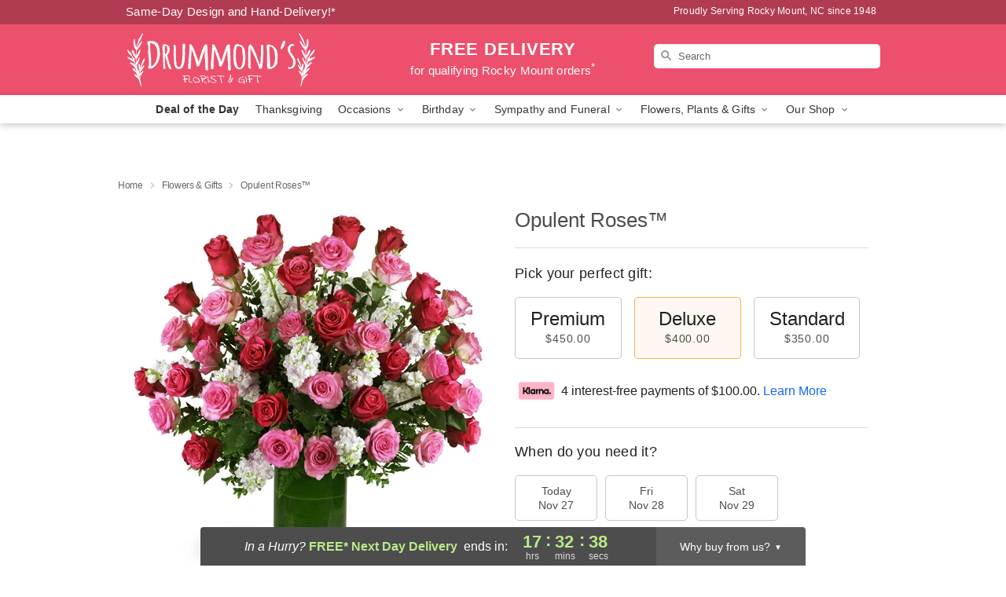

--- FILE ---
content_type: application/javascript
request_url: https://www.drummondsflorist.net/js/theme/min/theme_core-min.js
body_size: 25505
content:
!function(t){"function"==typeof define&&define.amd?define(t):t()}((function(){"use strict";!function($){document.addEventListener("DOMContentLoaded",(function(){const t=document.querySelector(".covid-banner-scroll"),e=document.querySelectorAll(".covid-banner"),n=document.querySelector(".covid-prev"),i=document.querySelector(".covid-next");if(!t||!e.length)return;let o=0;const a=e.length;if(e[0].classList.add("active"),a<=1)n&&(n.style.display="none"),i&&(i.style.display="none");else{function r(t){e.forEach((t=>{t.classList.remove("active","prev")})),e[o].classList.add("prev"),e[t].classList.add("active"),o=t}n&&n.addEventListener("click",(function(){r((o-1+a)%a)})),i&&i.addEventListener("click",(function(){r((o+1)%a)})),setInterval((function(){r((o+1)%a)}),8e3)}$(document).on("click",'a[data-reveal-id="coupon-modal"]',(function(t){t.preventDefault();const e=$(this).closest(".covid-banner"),n=[],i=e.data("code"),o=new Date(e.data("end-date")).toLocaleDateString(),a=e.data("minimum-order"),r=e.data("uses"),s=new Date(e.data("delivery-start")).toLocaleDateString(),l=new Date(e.data("delivery-end")).toLocaleDateString();n.push(`*Cannot be combined with other offers. Enter code <strong>${i}</strong> at the payment step in checkout to apply the discount and enjoy your savings.`),n.push(`Coupon valid until ${o}`);const c=[];a>0&&c.push(`<li>Order total must meet minimum amount: <strong>$${a}</strong></li>`),r>0&&c.push(`<li>Available for the first <strong>${r}</strong> customers</li>`),s&&l&&(s===l?c.push(`<li>Exclusive for delivery/pick up date: <strong>${s}</strong></li>`):c.push(`<li>Exclusive for deliveries/pickups between: <strong>${s}</strong> and <strong>${l}</strong></li>`)),c.length>0&&n.push(`<strong>Eligibility Requirements:</strong><ul class="requirements-list">${c.join("")}</ul>`),$(".banner-modal-content").html(n.join("<br><br>"))}))}))}(jQuery),
/*!
    * FitText.js 1.2
    *
    * Copyright 2011, Dave Rupert http://daverupert.com
    * Released under the WTFPL license
    * http://sam.zoy.org/wtfpl/
    *
    * Date: Thu May 05 14:23:00 2011 -0600
    */
function($){$.fn.fitText=function(t,e){var n=t||1,i=$.extend({minFontSize:Number.NEGATIVE_INFINITY,maxFontSize:Number.POSITIVE_INFINITY},e);return this.each((function(){var t=$(this),e=function(){t.css("font-size",Math.max(Math.min(t.width()/(10*n),parseFloat(i.maxFontSize)),parseFloat(i.minFontSize)))};e(),$(window).on("resize.fittext orientationchange.fittext",e)}))}}(jQuery),function($){function t(){this.regional=[],this.regional[""]={labels:["Years","Months","Weeks","Days","Hours","Minutes","Seconds"],labels1:["Year","Month","Week","Day","Hour","Minute","Second"],compactLabels:["y","m","w","d"],compactCountdownLabels:["yrs","mths","wks","dys","hrs","mins","secs"],compactCountdownLabelsSingle:["yr","mth","wk","dy","hr","min","sec"],whichLabels:null,digits:["0","1","2","3","4","5","6","7","8","9"],timeSeparator:":",isRTL:!1},this._defaults={until:null,since:null,timezone:null,serverSync:null,format:"dHMS",layout:"",compact:!1,significant:0,description:"",expiryUrl:"",expiryText:"",alwaysExpire:!1,onExpiry:null,onTick:null,tickInterval:1},$.extend(this._defaults,this.regional[""]),this._serverSyncs=[];var t="function"==typeof Date.now?Date.now:function(){return(new Date).getTime()},e=window.performance&&"function"==typeof window.performance.now;var i=window.requestAnimationFrame||window.webkitRequestAnimationFrame||window.mozRequestAnimationFrame||window.oRequestAnimationFrame||window.msRequestAnimationFrame||null,o=0;!i||$.noRequestAnimationFrame?($.noRequestAnimationFrame=null,setInterval((function(){n._updateTargets()}),980)):(o=window.animationStartTime||window.webkitAnimationStartTime||window.mozAnimationStartTime||window.oAnimationStartTime||window.msAnimationStartTime||t(),i((function a(r){var s=r<1e12?e?performance.now()+performance.timing.navigationStart:t():r||t();s-o>=1e3&&(n._updateTargets(),o=s),i(a)})))}$.extend(t.prototype,{markerClassName:"hasCountdown",propertyName:"countdown",_rtlClass:"countdown_rtl",_sectionClass:"countdown_section",_amountClass:"countdown_amount",_rowClass:"countdown_row",_holdingClass:"countdown_holding",_showClass:"countdown_show",_descrClass:"countdown_descr",_timerTargets:[],setDefaults:function(t){this._resetExtraLabels(this._defaults,t),$.extend(this._defaults,t||{})},UTCDate:function(t,e,n,i,o,a,r,s){"object"==typeof e&&e.constructor==Date&&(s=e.getMilliseconds(),r=e.getSeconds(),a=e.getMinutes(),o=e.getHours(),i=e.getDate(),n=e.getMonth(),e=e.getFullYear());var l=new Date;return l.setUTCFullYear(e),l.setUTCDate(1),l.setUTCMonth(n||0),l.setUTCDate(i||1),l.setUTCHours(o||0),l.setUTCMinutes((a||0)-(Math.abs(t)<30?60*t:t)),l.setUTCSeconds(r||0),l.setUTCMilliseconds(s||0),l},periodsToSeconds:function(t){return 31557600*t[0]+2629800*t[1]+604800*t[2]+86400*t[3]+3600*t[4]+60*t[5]+t[6]},_attachPlugin:function(t,e){if(!(t=$(t)).hasClass(this.markerClassName)){var n={options:$.extend({},this._defaults),_periods:[0,0,0,0,0,0,0]};t.addClass(this.markerClassName).data(this.propertyName,n),this._optionPlugin(t,e)}},_addTarget:function(t){this._hasTarget(t)||this._timerTargets.push(t)},_hasTarget:function(t){return $.inArray(t,this._timerTargets)>-1},_removeTarget:function(t){this._timerTargets=$.map(this._timerTargets,(function(e){return e==t?null:e}))},_updateTargets:function(){for(var t=this._timerTargets.length-1;t>=0;t--)this._updateCountdown(this._timerTargets[t])},_optionPlugin:function(t,e,n){var i=(t=$(t)).data(this.propertyName);if(!e||"string"==typeof e&&null==n){var o=e;return(e=(i||{}).options)&&o?e[o]:e}if(t.hasClass(this.markerClassName)){if("string"==typeof(e=e||{})){o=e;(e={})[o]=n}e.layout&&(e.layout=e.layout.replace(/&lt;/g,"<").replace(/&gt;/g,">")),this._resetExtraLabels(i.options,e);var a=i.options.timezone!=e.timezone;$.extend(i.options,e),this._adjustSettings(t,i,null!=e.until||null!=e.since||a);var r=new Date;(i._since&&i._since<r||i._until&&i._until>r)&&this._addTarget(t[0]),this._updateCountdown(t,i)}},_updateCountdown:function(t,e){var n=$(t);if(e=e||n.data(this.propertyName)){if(n.html(this._generateHTML(e)).toggleClass(this._rtlClass,e.options.isRTL),$.isFunction(e.options.onTick)){var i="lap"!=e._hold?e._periods:this._calculatePeriods(e,e._show,e.options.significant,new Date);1!=e.options.tickInterval&&this.periodsToSeconds(i)%e.options.tickInterval!=0||e.options.onTick.apply(t,[i])}if("pause"!=e._hold&&(e._since?e._now.getTime()<e._since.getTime():e._now.getTime()>=e._until.getTime())&&!e._expiring){if(e._expiring=!0,this._hasTarget(t)||e.options.alwaysExpire){if(this._removeTarget(t),$.isFunction(e.options.onExpiry)&&e.options.onExpiry.apply(t,[]),e.options.expiryText){var o=e.options.layout;e.options.layout=e.options.expiryText,this._updateCountdown(t,e),e.options.layout=o}e.options.expiryUrl&&(window.location=e.options.expiryUrl)}e._expiring=!1}else"pause"==e._hold&&this._removeTarget(t);n.data(this.propertyName,e)}},_resetExtraLabels:function(t,e){var n=!1;for(var i in e)if("whichLabels"!=i&&i.match(/[Ll]abels/)){n=!0;break}if(n)for(var i in t)i.match(/[Ll]abels[02-9]|compactLabels1/)&&(t[i]=null)},_adjustSettings:function(t,e,n){for(var i,o=0,a=null,r=0;r<this._serverSyncs.length;r++)if(this._serverSyncs[r][0]==e.options.serverSync){a=this._serverSyncs[r][1];break}if(null!=a)o=e.options.serverSync?a:0,i=new Date;else{var s=$.isFunction(e.options.serverSync)?e.options.serverSync.apply(t,[]):null;i=new Date,o=s?i.getTime()-s.getTime():0,this._serverSyncs.push([e.options.serverSync,o])}var l=e.options.timezone;l=null==l?-i.getTimezoneOffset():l,(n||!n&&null==e._until&&null==e._since)&&(e._since=e.options.since,null!=e._since&&(e._since=this.UTCDate(l,this._determineTime(e._since,null)),e._since&&o&&e._since.setMilliseconds(e._since.getMilliseconds()+o)),e._until=this.UTCDate(l,this._determineTime(e.options.until,i)),o&&e._until.setMilliseconds(e._until.getMilliseconds()+o)),e._show=this._determineShow(e)},_destroyPlugin:function(t){(t=$(t)).hasClass(this.markerClassName)&&(this._removeTarget(t[0]),t.removeClass(this.markerClassName).empty().removeData(this.propertyName))},_pausePlugin:function(t){this._hold(t,"pause")},_lapPlugin:function(t){this._hold(t,"lap")},_resumePlugin:function(t){this._hold(t,null)},_hold:function(t,e){var n=$.data(t,this.propertyName);if(n){if("pause"==n._hold&&!e){n._periods=n._savePeriods;var i=n._since?"-":"+";n[n._since?"_since":"_until"]=this._determineTime(i+n._periods[0]+"y"+i+n._periods[1]+"o"+i+n._periods[2]+"w"+i+n._periods[3]+"d"+i+n._periods[4]+"h"+i+n._periods[5]+"m"+i+n._periods[6]+"s"),this._addTarget(t)}n._hold=e,n._savePeriods="pause"==e?n._periods:null,$.data(t,this.propertyName,n),this._updateCountdown(t,n)}},_getTimesPlugin:function(t){var e=$.data(t,this.propertyName);return e?"pause"==e._hold?e._savePeriods:e._hold?this._calculatePeriods(e,e._show,e.options.significant,new Date):e._periods:null},_determineTime:function(t,e){var i,o,a=null==t?e:"string"==typeof t?function(t){t=t.toLowerCase();for(var e=new Date,i=e.getFullYear(),o=e.getMonth(),a=e.getDate(),r=e.getHours(),s=e.getMinutes(),l=e.getSeconds(),c=/([+-]?[0-9]+)\s*(s|m|h|d|w|o|y)?/g,d=c.exec(t);d;){switch(d[2]||"s"){case"s":l+=parseInt(d[1],10);break;case"m":s+=parseInt(d[1],10);break;case"h":r+=parseInt(d[1],10);break;case"d":a+=parseInt(d[1],10);break;case"w":a+=7*parseInt(d[1],10);break;case"o":o+=parseInt(d[1],10),a=Math.min(a,n._getDaysInMonth(i,o));break;case"y":i+=parseInt(d[1],10),a=Math.min(a,n._getDaysInMonth(i,o))}d=c.exec(t)}return new Date(i,o,a,r,s,l,0)}(t):"number"==typeof t?(i=t,(o=new Date).setTime(o.getTime()+1e3*i),o):t;return a&&a.setMilliseconds(0),a},_getDaysInMonth:function(t,e){return 32-new Date(t,e,32).getDate()},_normalLabels:function(t){return t},_generateHTML:function(t){var e=this;t._periods=t._hold?t._periods:this._calculatePeriods(t,t._show,t.options.significant,new Date);for(var i=!1,o=0,a=t.options.significant,r=$.extend({},t._show),s=0;s<=6;s++)i|="?"==t._show[s]&&t._periods[s]>0,r[s]="?"!=t._show[s]||i?t._show[s]:null,o+=r[s]?1:0,a-=t._periods[s]>0?1:0;var l=[!1,!1,!1,!1,!1,!1,!1];for(s=6;s>=0;s--)t._show[s]&&(t._periods[s]?l[s]=!0:(l[s]=a>0,a--));var c=t.options.compact?t.options.compactLabels:t.options.labels,d=t.options.whichLabels||this._normalLabels,u=function(n){var i=t.options["compactLabels"+d(t._periods[n])];return r[n]?e._translateDigits(t,t._periods[n])+(i?i[n]:c[n])+" ":""},h=function(i){var o=t.options["labels"+d(t._periods[i])];return!t.options.significant&&r[i]||t.options.significant&&l[i]?'<span class="'+n._sectionClass+'"><span class="'+n._amountClass+'">'+e._translateDigits(t,t._periods[i])+"</span><br/>"+(o?o[i]:c[i])+"</span>":""};return t.options.layout?this._buildLayout(t,r,t.options.layout,t.options.compact,t.options.significant,l):(t.options.compact?'<span class="'+this._rowClass+" "+this._amountClass+(t._hold?" "+this._holdingClass:"")+'">'+u(0)+u(1)+u(2)+u(3)+(r[4]?this._minDigits(t,t._periods[4],2):"")+(r[5]?(r[4]?t.options.timeSeparator:"")+this._minDigits(t,t._periods[5],2):"")+(r[6]?(r[4]||r[5]?t.options.timeSeparator:"")+this._minDigits(t,t._periods[6],2):""):'<span class="'+this._rowClass+" "+this._showClass+(t.options.significant||o)+(t._hold?" "+this._holdingClass:"")+'">'+h(0)+h(1)+h(2)+h(3)+h(4)+h(5)+h(6))+"</span>"+(t.options.description?'<span class="'+this._rowClass+" "+this._descrClass+'">'+t.options.description+"</span>":"")},_buildLayout:function(t,e,n,i,o,a){for(var r=t.options[i?"compactLabels":"labels"],s=t.options.whichLabels||this._normalLabels,l=function(e){return(t.options[(i?"compactLabels":"labels")+s(t._periods[e])]||r)[e]},c=function(e,n){return t.options.digits[Math.floor(e/n)%10]},d={desc:t.options.description,sep:t.options.timeSeparator,yl:l(0),yn:this._minDigits(t,t._periods[0],1),ynn:this._minDigits(t,t._periods[0],2),ynnn:this._minDigits(t,t._periods[0],3),y1:c(t._periods[0],1),y10:c(t._periods[0],10),y100:c(t._periods[0],100),y1000:c(t._periods[0],1e3),ol:l(1),on:this._minDigits(t,t._periods[1],1),onn:this._minDigits(t,t._periods[1],2),onnn:this._minDigits(t,t._periods[1],3),o1:c(t._periods[1],1),o10:c(t._periods[1],10),o100:c(t._periods[1],100),o1000:c(t._periods[1],1e3),wl:l(2),wn:this._minDigits(t,t._periods[2],1),wnn:this._minDigits(t,t._periods[2],2),wnnn:this._minDigits(t,t._periods[2],3),w1:c(t._periods[2],1),w10:c(t._periods[2],10),w100:c(t._periods[2],100),w1000:c(t._periods[2],1e3),dl:l(3),dn:this._minDigits(t,t._periods[3],1),dnn:this._minDigits(t,t._periods[3],2),dnnn:this._minDigits(t,t._periods[3],3),d1:c(t._periods[3],1),d10:c(t._periods[3],10),d100:c(t._periods[3],100),d1000:c(t._periods[3],1e3),hl:l(4),hm:1==t._periods[4]?t.options.compactCountdownLabelsSingle[4]:t.options.compactCountdownLabels[4],hn:this._minDigits(t,t._periods[4],1),hnn:this._minDigits(t,t._periods[4],2),hnnn:this._minDigits(t,t._periods[4],3),h1:c(t._periods[4],1),h10:c(t._periods[4],10),h100:c(t._periods[4],100),h1000:c(t._periods[4],1e3),ml:l(5),mm:1==t._periods[5]?t.options.compactCountdownLabelsSingle[5]:t.options.compactCountdownLabels[5],mn:this._minDigits(t,t._periods[5],1),mnn:this._minDigits(t,t._periods[5],2),mnnn:this._minDigits(t,t._periods[5],3),m1:c(t._periods[5],1),m10:c(t._periods[5],10),m100:c(t._periods[5],100),m1000:c(t._periods[5],1e3),sl:l(6),sm:1==t._periods[6]?t.options.compactCountdownLabelsSingle[6]:t.options.compactCountdownLabels[6],sn:this._minDigits(t,t._periods[6],1),snn:this._minDigits(t,t._periods[6],2),snnn:this._minDigits(t,t._periods[6],3),s1:c(t._periods[6],1),s10:c(t._periods[6],10),s100:c(t._periods[6],100),s1000:c(t._periods[6],1e3)},u=n,h=0;h<=6;h++){var m="yowdhms".charAt(h),p=new RegExp("\\{"+m+"<\\}([\\s\\S]*)\\{"+m+">\\}","g");u=u.replace(p,!o&&e[h]||o&&a[h]?"$1":"")}return $.each(d,(function(t,e){var n=new RegExp("\\{"+t+"\\}","g");u=u.replace(n,e)})),u},_minDigits:function(t,e,n){return(e=""+e).length>=n?this._translateDigits(t,e):(e="0000000000"+e,this._translateDigits(t,e.substr(e.length-n)))},_translateDigits:function(t,e){return(""+e).replace(/[0-9]/g,(function(e){return t.options.digits[e]}))},_determineShow:function(t){var e=t.options.format,n=[];return n[0]=e.match("y")?"?":e.match("Y")?"!":null,n[1]=e.match("o")?"?":e.match("O")?"!":null,n[2]=e.match("w")?"?":e.match("W")?"!":null,n[3]=e.match("d")?"?":e.match("D")?"!":null,n[4]=e.match("h")?"?":e.match("H")?"!":null,n[5]=e.match("m")?"?":e.match("M")?"!":null,n[6]=e.match("s")?"?":e.match("S")?"!":null,n},_calculatePeriods:function(t,e,i,o){t._now=o,t._now.setMilliseconds(0);var a=new Date(t._now.getTime());t._since?o.getTime()<t._since.getTime()?t._now=o=a:o=t._since:(a.setTime(t._until.getTime()),o.getTime()>t._until.getTime()&&(t._now=o=a));var r=[0,0,0,0,0,0,0];if(e[0]||e[1]){var s=n._getDaysInMonth(o.getFullYear(),o.getMonth()),l=n._getDaysInMonth(a.getFullYear(),a.getMonth()),c=a.getDate()==o.getDate()||a.getDate()>=Math.min(s,l)&&o.getDate()>=Math.min(s,l),d=function(t){return 60*(60*t.getHours()+t.getMinutes())+t.getSeconds()},u=Math.max(0,12*(a.getFullYear()-o.getFullYear())+a.getMonth()-o.getMonth()+(a.getDate()<o.getDate()&&!c||c&&d(a)<d(o)?-1:0));r[0]=e[0]?Math.floor(u/12):0,r[1]=e[1]?u-12*r[0]:0;var h=(o=new Date(o.getTime())).getDate()==s,m=n._getDaysInMonth(o.getFullYear()+r[0],o.getMonth()+r[1]);o.getDate()>m&&o.setDate(m),o.setFullYear(o.getFullYear()+r[0]),o.setMonth(o.getMonth()+r[1]),h&&o.setDate(m)}var p=Math.floor((a.getTime()-o.getTime())/1e3),f=function(t,n){r[t]=e[t]?Math.floor(p/n):0,p-=r[t]*n};if(f(2,604800),f(3,86400),f(4,3600),f(5,60),f(6,1),p>0&&!t._since)for(var g=[1,12,4.3482,7,24,60,60],v=6,w=1,y=6;y>=0;y--)e[y]&&(r[v]>=w&&(r[v]=0,p=1),p>0&&(r[y]++,p=0,v=y,w=1)),w*=g[y];if(i)for(y=0;y<=6;y++)i&&r[y]?i--:i||(r[y]=0);return r}});var e=["getTimes"];$.fn.countdown=function(t){var i=Array.prototype.slice.call(arguments,1);return function(t,n){return"option"==t&&(0==n.length||1==n.length&&"string"==typeof n[0])||$.inArray(t,e)>-1}(t,i)?n["_"+t+"Plugin"].apply(n,[this[0]].concat(i)):this.each((function(){if("string"==typeof t){if(!n["_"+t+"Plugin"])throw"Unknown command: "+t;n["_"+t+"Plugin"].apply(n,[this].concat(i))}else n._attachPlugin(this,t||{})}))};var n=$.countdown=new t}(jQuery),function(t){function e(t,e,n){return t===e?t=e:t===n&&(t=n),t}function n(t){return void 0!==t}function i(t,e,n){var i=n/100*(e-t);return 1===(i=Math.round(t+i).toString(16)).length&&(i="0"+i),i}function o(t,e,o){if(!t||!e)return null;o=n(o)?o:0,t=h(t),e=h(e);var a=i(t.r,e.r,o),r=i(t.b,e.b,o);return"#"+a+i(t.g,e.g,o)+r}function a(i,r){function s(t){n(t)||(t=r.rating),U=t;var e=t/N,i=e*j;e>1&&(i+=(Math.ceil(e)-1)*Y),p(r.ratedFill),(i=r.rtl?100-i:i)<0?i=0:i>100&&(i=100),Q.css("width",i+"%")}function c(){q=W*r.numStars+z*(r.numStars-1),j=W/q*100,Y=z/q*100,i.width(q),s()}function u(t){var e=r.starWidth=t;return W=window.parseFloat(r.starWidth.replace("px","")),B.find("svg").attr({width:r.starWidth,height:e}),Q.find("svg").attr({width:r.starWidth,height:e}),c(),i}function h(t){return r.spacing=t,z=parseFloat(r.spacing.replace("px","")),B.find("svg:not(:first-child)").css({"margin-left":t}),Q.find("svg:not(:first-child)").css({"margin-left":t}),c(),i}function m(t){return r.normalFill=t,(r.rtl?Q:B).find("svg").attr({fill:r.normalFill}),i}function p(t){if(r.multiColor){var e=(U-R)/r.maxValue*100,n=r.multiColor||{};t=o(n.startColor||d.startColor,n.endColor||d.endColor,e)}else V=t;return r.ratedFill=t,(r.rtl?B:Q).find("svg").attr({fill:r.ratedFill}),i}function f(t){t=!!t,r.rtl=t,m(r.normalFill),s()}function g(t){r.multiColor=t,p(t||V)}function v(e){r.numStars=e,N=r.maxValue/r.numStars,B.empty(),Q.empty();for(var n=0;n<r.numStars;n++)B.append(t(r.starSvg||l)),Q.append(t(r.starSvg||l));return u(r.starWidth),m(r.normalFill),h(r.spacing),s(),i}function w(t){return r.maxValue=t,N=r.maxValue/r.numStars,r.rating>t&&C(t),s(),i}function y(t){return r.precision=t,C(r.rating),i}function b(t){return r.halfStar=t,i}function _(t){return r.fullStar=t,i}function x(t){var e=B.offset().left,n=e+B.width(),i=r.maxValue,o=t.pageX,a=0;if(o<e)a=R;else if(o>n)a=i;else{var s=(o-e)/(n-e);if(z>0)for(var l=s*=100;l>0;)l>j?(a+=N,l-=j+Y):(a+=l/j*N,l=0);else a=s*r.maxValue;a=function(t){var e=t%N,n=N/2,i=r.halfStar,o=r.fullStar;return o||i?(o||i&&e>n?t+=N-e:(t-=e,e>0&&(t+=n)),t):t}(a)}return r.rtl&&(a=i-a),parseFloat(a)}function k(t){return r.readOnly=t,i.attr("readonly",!0),A(),t||(i.removeAttr("readonly"),i.on("mousemove",M).on("mouseenter",M).on("mouseleave",I).on("click",L).on("rateyo.init",P).on("rateyo.change",F).on("rateyo.set",E)),i}function C(t){var n=t,o=r.maxValue;return"string"==typeof n&&("%"===n[n.length-1]&&(n=n.substr(0,n.length-1),w(o=100)),n=parseFloat(n)),function(t,e,n){if(!(t>=e&&t<=n))throw Error("Invalid Rating, expected value between "+e+" and "+n)}(n,R,o),n=parseFloat(n.toFixed(r.precision)),e(parseFloat(n),R,o),r.rating=n,s(),$&&i.trigger("rateyo.set",{rating:n}),i}function D(t){return r.onInit=t,i}function T(t){return r.onSet=t,i}function S(t){return r.onChange=t,i}function M(t){var n=x(t).toFixed(r.precision),o=r.maxValue;s(n=e(parseFloat(n),R,o)),i.trigger("rateyo.change",{rating:n})}function I(){(function(){var t=!1;return function(e){(/(android|bb\d+|meego).+mobile|avantgo|bada\/|blackberry|blazer|compal|elaine|fennec|hiptop|iemobile|ip(hone|od)|iris|kindle|lge |maemo|midp|mmp|mobile.+firefox|netfront|opera m(ob|in)i|palm( os)?|phone|p(ixi|re)\/|plucker|pocket|psp|series(4|6)0|symbian|treo|up\.(browser|link)|vodafone|wap|windows ce|xda|xiino|android|ipad|playbook|silk/i.test(e)||/1207|6310|6590|3gso|4thp|50[1-6]i|770s|802s|a wa|abac|ac(er|oo|s\-)|ai(ko|rn)|al(av|ca|co)|amoi|an(ex|ny|yw)|aptu|ar(ch|go)|as(te|us)|attw|au(di|\-m|r |s )|avan|be(ck|ll|nq)|bi(lb|rd)|bl(ac|az)|br(e|v)w|bumb|bw\-(n|u)|c55\/|capi|ccwa|cdm\-|cell|chtm|cldc|cmd\-|co(mp|nd)|craw|da(it|ll|ng)|dbte|dc\-s|devi|dica|dmob|do(c|p)o|ds(12|\-d)|el(49|ai)|em(l2|ul)|er(ic|k0)|esl8|ez([4-7]0|os|wa|ze)|fetc|fly(\-|_)|g1 u|g560|gene|gf\-5|g\-mo|go(\.w|od)|gr(ad|un)|haie|hcit|hd\-(m|p|t)|hei\-|hi(pt|ta)|hp( i|ip)|hs\-c|ht(c(\-| |_|a|g|p|s|t)|tp)|hu(aw|tc)|i\-(20|go|ma)|i230|iac( |\-|\/)|ibro|idea|ig01|ikom|im1k|inno|ipaq|iris|ja(t|v)a|jbro|jemu|jigs|kddi|keji|kgt( |\/)|klon|kpt |kwc\-|kyo(c|k)|le(no|xi)|lg( g|\/(k|l|u)|50|54|\-[a-w])|libw|lynx|m1\-w|m3ga|m50\/|ma(te|ui|xo)|mc(01|21|ca)|m\-cr|me(rc|ri)|mi(o8|oa|ts)|mmef|mo(01|02|bi|de|do|t(\-| |o|v)|zz)|mt(50|p1|v )|mwbp|mywa|n10[0-2]|n20[2-3]|n30(0|2)|n50(0|2|5)|n7(0(0|1)|10)|ne((c|m)\-|on|tf|wf|wg|wt)|nok(6|i)|nzph|o2im|op(ti|wv)|oran|owg1|p800|pan(a|d|t)|pdxg|pg(13|\-([1-8]|c))|phil|pire|pl(ay|uc)|pn\-2|po(ck|rt|se)|prox|psio|pt\-g|qa\-a|qc(07|12|21|32|60|\-[2-7]|i\-)|qtek|r380|r600|raks|rim9|ro(ve|zo)|s55\/|sa(ge|ma|mm|ms|ny|va)|sc(01|h\-|oo|p\-)|sdk\/|se(c(\-|0|1)|47|mc|nd|ri)|sgh\-|shar|sie(\-|m)|sk\-0|sl(45|id)|sm(al|ar|b3|it|t5)|so(ft|ny)|sp(01|h\-|v\-|v )|sy(01|mb)|t2(18|50)|t6(00|10|18)|ta(gt|lk)|tcl\-|tdg\-|tel(i|m)|tim\-|t\-mo|to(pl|sh)|ts(70|m\-|m3|m5)|tx\-9|up(\.b|g1|si)|utst|v400|v750|veri|vi(rg|te)|vk(40|5[0-3]|\-v)|vm40|voda|vulc|vx(52|53|60|61|70|80|81|83|85|98)|w3c(\-| )|webc|whit|wi(g |nc|nw)|wmlb|wonu|x700|yas\-|your|zeto|zte\-/i.test(e.substr(0,4)))&&(t=!0)}(navigator.userAgent||navigator.vendor||window.opera),t})()||(s(),i.trigger("rateyo.change",{rating:r.rating}))}function L(t){var e=x(t).toFixed(r.precision);e=parseFloat(e),O.rating(e)}function P(t,e){r.onInit&&"function"==typeof r.onInit&&r.onInit.apply(this,[e.rating,O])}function F(t,e){r.onChange&&"function"==typeof r.onChange&&r.onChange.apply(this,[e.rating,O])}function E(t,e){r.onSet&&"function"==typeof r.onSet&&r.onSet.apply(this,[e.rating,O])}function A(){i.off("mousemove",M).off("mouseenter",M).off("mouseleave",I).off("click",L).off("rateyo.init",P).off("rateyo.change",F).off("rateyo.set",E)}this.node=i.get(0);var O=this;i.empty().addClass("jq-ry-container");var N,W,j,z,Y,q,H=t("<div/>").addClass("jq-ry-group-wrapper").appendTo(i),B=t("<div/>").addClass("jq-ry-normal-group").addClass("jq-ry-group").appendTo(H),Q=t("<div/>").addClass("jq-ry-rated-group").addClass("jq-ry-group").appendTo(H),R=0,U=r.rating,$=!1,V=r.ratedFill;this.rating=function(t){return n(t)?(C(t),i):r.rating},this.destroy=function(){return r.readOnly||A(),a.prototype.collection=function(e,n){return t.each(n,(function(t){if(e===this.node){var i=n.slice(0,t),o=n.slice(t+1,n.length);return n=i.concat(o),!1}})),n}(i.get(0),this.collection),i.removeClass("jq-ry-container").children().remove(),i},this.method=function(t){if(!t)throw Error("Method name not specified!");if(!n(this[t]))throw Error("Method "+t+" doesn't exist!");var e=Array.prototype.slice.apply(arguments,[]).slice(1);return this[t].apply(this,e)},this.option=function(t,e){if(!n(t))return r;var i;switch(t){case"starWidth":i=u;break;case"numStars":i=v;break;case"normalFill":i=m;break;case"ratedFill":i=p;break;case"multiColor":i=g;break;case"maxValue":i=w;break;case"precision":i=y;break;case"rating":i=C;break;case"halfStar":i=b;break;case"fullStar":i=_;break;case"readOnly":i=k;break;case"spacing":i=h;break;case"rtl":i=f;break;case"onInit":i=D;break;case"onSet":i=T;break;case"onChange":i=S;break;default:throw Error("No such option as "+t)}return n(e)?i(e):r[t]},v(r.numStars),k(r.readOnly),r.rtl&&f(r.rtl),this.collection.push(this),this.rating(r.rating,!0),$=!0,i.trigger("rateyo.init",{rating:r.rating})}function r(e,n){var i;return t.each(n,(function(){if(e===this.node)return i=this,!1})),i}function s(e){var n=a.prototype.collection,i=t(this);if(0===i.length)return i;var o=Array.prototype.slice.apply(arguments,[]);if(0===o.length)e=o[0]={};else{if(1!==o.length||"object"!=typeof o[0]){if(o.length>=1&&"string"==typeof o[0]){var s=o[0],l=o.slice(1),d=[];return t.each(i,(function(t,e){var i=r(e,n);if(!i)throw Error("Trying to set options before even initialization");var o=i[s];if(!o)throw Error("Method "+s+" does not exist!");var a=o.apply(i,l);d.push(a)})),d=1===d.length?d[0]:d}throw Error("Invalid Arguments")}e=o[0]}return e=t.extend({},c,e),t.each(i,(function(){var i=r(this,n);if(i)return i;var o=t(this),s={},l=t.extend({},e);return t.each(o.data(),(function(t,e){if(0===t.indexOf("rateyo")){var n=t.replace(/^rateyo/,"");n=n[0].toLowerCase()+n.slice(1),s[n]=e,delete l[n]}})),new a(t(this),t.extend({},s,l))}))}var l='<?xml version="1.0" encoding="utf-8"?><svg version="1.1"xmlns="http://www.w3.org/2000/svg"viewBox="0 12.705 512 486.59"x="0px" y="0px"xml:space="preserve"><polygon points="256.814,12.705 317.205,198.566 512.631,198.566 354.529,313.435 414.918,499.295 256.814,384.427 98.713,499.295 159.102,313.435 1,198.566 196.426,198.566 "/></svg>',c={starWidth:"32px",normalFill:"gray",ratedFill:"#f39c12",numStars:5,maxValue:5,precision:1,rating:0,fullStar:!1,halfStar:!1,readOnly:!1,spacing:"0px",rtl:!1,multiColor:null,onInit:null,onChange:null,onSet:null,starSvg:null},d={startColor:"#c0392b",endColor:"#f1c40f"},u=/^#([0-9a-f]{2})([0-9a-f]{2})([0-9a-f]{2})$/i,h=function(t){if(!u.test(t))return null;var e=u.exec(t);return{r:parseInt(e[1],16),g:parseInt(e[2],16),b:parseInt(e[3],16)}};a.prototype.collection=[],window.RateYo=a,t.fn.rateYo=function(){return s.apply(this,Array.prototype.slice.apply(arguments,[]))}}(window.jQuery),function(){const t=document.getElementById("back-button");t&&(document.referrer&&-1!==document.referrer.indexOf(location.hostname)?(t.classList.remove("hide"),t.classList.add("back-button--visible")):(t.classList.add("hide"),t.classList.remove("back-button--visible")),t.addEventListener("click",(function(e){const n=t.getAttribute("data-category")||"",i=t.getAttribute("data-url")||"",o=document.getElementById("back-button-text"),a=o?o.textContent:"Back",r=-1!==document.referrer.indexOf(location.hostname)?"internal":"external";"function"==typeof window.trackEvent&&window.trackEvent("pdp_back_button_click",{category:n,referrer_type:r,button_text:a,has_url:i?"true":"false"}),i?window.location.href=i:window.history.back()})))}(),function($){var t=document.getElementById("back-to-top");const e=location.href.match("/(about|contact)[-_]us$"),n=location.href.match("/(wedding-flowers)$"),i=location.href.match("/searchProds?sr=(wedding|bridal|bride|groom|boutonniere|corsage|centerpiece|reception|toss|wed)"),o=window.storeSettings.services.weddings.is_active;function a(){return document.body.scrollTop>20||document.documentElement.scrollTop>20?t.classList.add("visible"):t.classList.remove("visible")}!t||e&&o||i&&o||n&&o||(a(),window.onscroll=()=>a(),t.addEventListener("click",(()=>{$("html, body").animate({scrollTop:0},500)})))}(jQuery);var t=function($){return function(t,e){var n=document.documentElement,i=!1,o=e;function a(){(window.pageYOffset||n.scrollTop)>=o?(t.addClass("is-sticky"),$(document.body).addClass("menu-is-sticky")):(t.removeClass("is-sticky"),$(document.body).removeClass("menu-is-sticky")),i=!1}window.addEventListener("scroll",(function(){i||(i=!0,setTimeout(a,250))}),!1)}}(jQuery);function e(t){return t&&t.__esModule&&Object.prototype.hasOwnProperty.call(t,"default")?t.default:t}window.createSticky=t,function($){$(document).ready((function(){let t=0,e=document.getElementById("sticky product-order-button"),n=document.querySelectorAll(".hide-mobile-nav");$(window).on("scroll",(function(){if(window.innerWidth<=768){let i=$(this).scrollTop();i>t&&e&&n&&i>50&&t>0?n.forEach((function(t){t.classList.add("hidden-mobile")})):e&&n&&n.forEach((function(t){t.classList.remove("hidden-mobile")})),t=i}})),$(".navigation__has-dropdown").hover((function(){$(this).find("button").attr("aria-expanded",!0)}),(function(){$(this).find("button").attr("aria-expanded",!1)})),$("#toggle-nav").click((function(){$(this).toggleClass("is-active"),$("#mobile-nav-content").toggleClass("is-active"),$("body").toggleClass("menu-open"),$("#mobileSearchContainer").hide()})),$("#mobileSearchContainer").hide(),$("#searchIcon").click((function(){$("#mobileSearchContainer").toggle(),$("#mobileSearchContainer input").focus(),$("#toggle-nav").removeClass("is-active"),$("#mobile-nav-content").removeClass("is-active")}));$(".mobile-navigation__dropdown-button").click((function(){var t=$(this).data("ul"),e=$("ul#"+t).html(),n=$(this);$("#mobile-nav-sidebar ul").append('<li class="mobile-nav-back-container">\n        <button id="mobile-nav-back"><svg class="mobile-navigation__back-icon" xmlns="http://www.w3.org/2000/svg" width="13" height="13" viewBox="0 0 18.48 18.013"><path id="Path_776" data-name="Path 776"\n        d="M12.1,5.166V18.194L6.4,12.5a1.176,1.176,0,0,0-1.656,0,1.161,1.161,0,0,0,0,1.645l7.686,7.686a1.161,1.161,0,0,0,1.645,0l7.686-7.686A1.163,1.163,0,0,0,20.121,12.5l-5.692,5.692V5.166a1.166,1.166,0,1,0-2.333,0Z"\n        transform="matrix(0.017, 1, -1, 0.017, 22.094, -4.477)" fill="#000" /></svg>BACK</button>\n        </li>'+e),$(".mobile-navigation__side-list").addClass("is-active"),n.attr("aria-expanded",!0),$("#mobile-nav-back").click((function(){$(".mobile-navigation__side-list").removeClass("is-active"),$("#mobile-nav-sidebar ul").empty(),n.attr("aria-expanded",!1)}))}))}))}(jQuery),function($){var t="";function e(){$("#"+t).removeClass("slideInDown").addClass("slideOutUp"),$(".reveal-modal-bg").removeClass("is-active"),t=""}$("[data-reveal-id]").click((function(){var n=$(this).data("reveal-id");t!==n&&(t=n,0===$(".reveal-modal-bg").length&&($('<div class="reveal-modal-bg" />').appendTo("body"),$(".reveal-modal-bg").click(e)),$(".reveal-modal-bg").toggleClass("is-active"),setTimeout((function(){$("#"+n).removeClass("slideOutUp").addClass("slideInDown")}),200),setTimeout((()=>{window.lazyLoader.revalidate()}),1e3))})),$(document).keyup((function(t){"Escape"===t.key&&e()})),$(".close-reveal-modal, .reveal-modal-bg").click(e)}(jQuery),function($){var t;if($("h4#Delivery_Policy")){var e=$("a.backToTop")[0];$(e).after("<div class=\"clear attention_sellingpoints\"><h3>Ordering During Holidays</h3><p>Our store and delivery hours may vary for major holidays. To help ensure on-time delivery during the busy holiday season, place your order at least one day prior to the following holidays:</p><ul><li>Valentine's Day</li><li>Easter</li><li>Administrative Professionals Week</li><li>Mother's Day</li><li>Father's Day</li><li>Good Friday</li><li>Labor Day</li></ul></div>")}window.innerWidth<=720&&$(".pictogram").html("TOP"),$(".delivery-policy a[href*=\\#]:not([href=\\#])").click((function(){if((location.pathname.replace(/^\//,"")===this.pathname.replace(/^\//,"")||location.hostname===this.hostname)&&(t=(t=$(this.hash)).length?t:$("[name="+this.hash.slice(1)+"]")).length)return $("html, body").animate({scrollTop:t.offset().top},1e3),!1}))}(jQuery);var n,i={exports:{}};
/*!
      hey, [be]Lazy.js - v1.8.2 - 2016.10.25
      A fast, small and dependency free lazy load script (https://github.com/dinbror/blazy)
      (c) Bjoern Klinggaard - @bklinggaard - http://dinbror.dk/blazy
    */i.exports;var o=(n||(n=1,i.exports=function(){var t,e,n,i,o="src",a="srcset";return function(o){if(!document.querySelectorAll){var a=document.createStyleSheet();document.querySelectorAll=function(t,e,n,i,o){for(o=document.all,e=[],n=(t=t.replace(/\[for\b/gi,"[htmlFor").split(",")).length;n--;){for(a.addRule(t[n],"k:v"),i=o.length;i--;)o[i].currentStyle.k&&e.push(o[i]);a.removeRule(0)}return e}}var l=this,c=l._util={};c.elements=[],c.destroyed=!0,l.options=o||{},l.options.error=l.options.error||!1,l.options.offset=l.options.offset||100,l.options.root=l.options.root||document,l.options.success=l.options.success||!1,l.options.selector=l.options.selector||".b-lazy",l.options.separator=l.options.separator||"|",l.options.containerClass=l.options.container,l.options.container=!!l.options.containerClass&&document.querySelectorAll(l.options.containerClass),l.options.errorClass=l.options.errorClass||"b-error",l.options.breakpoints=l.options.breakpoints||!1,l.options.loadInvisible=l.options.loadInvisible||!1,l.options.successClass=l.options.successClass||"b-loaded",l.options.validateDelay=l.options.validateDelay||25,l.options.saveViewportOffsetDelay=l.options.saveViewportOffsetDelay||50,l.options.srcset=l.options.srcset||"data-srcset",l.options.src=t=l.options.src||"data-src",i=Element.prototype.closest,n=window.devicePixelRatio>1,(e={}).top=0-l.options.offset,e.left=0-l.options.offset,l.revalidate=function(){r(l)},l.load=function(t,e){var n=this.options;t&&void 0===t.length?d(t,e,n):C(t,(function(t){d(t,e,n)}))},l.destroy=function(){var t=l._util;l.options.container&&C(l.options.container,(function(e){k(e,"scroll",t.validateT)})),k(window,"scroll",t.validateT),k(window,"resize",t.validateT),k(window,"resize",t.saveViewportOffsetT),t.count=0,t.elements.length=0,t.destroyed=!0},c.validateT=D((function(){s(l)}),l.options.validateDelay,l),c.saveViewportOffsetT=D((function(){_(l.options.offset)}),l.options.saveViewportOffsetDelay,l),_(l.options.offset),C(l.options.breakpoints,(function(e){if(e.width>=window.screen.width)return t=e.src,!1})),setTimeout((function(){r(l)}))};function r(t){var e=t._util;e.elements=b(t.options),e.count=e.elements.length,e.destroyed&&(e.destroyed=!1,t.options.container&&C(t.options.container,(function(t){x(t,"scroll",e.validateT)})),x(window,"resize",e.saveViewportOffsetT),x(window,"resize",e.validateT),x(window,"scroll",e.validateT)),s(t)}function s(t){for(var e=t._util,n=0;n<e.count;n++){var i=e.elements[n];(l(i,t.options)||w(i,t.options.successClass))&&(t.load(i),e.elements.splice(n,1),e.count--,n--)}0===e.count&&t.destroy()}function l(t,n){var o=t.getBoundingClientRect();if(n.container&&i){var a=t.closest(n.containerClass);if(a){var r=a.getBoundingClientRect();if(c(r,e)){var s=r.top-n.offset,l=r.right+n.offset,d=r.bottom+n.offset,u=r.left-n.offset;return c(o,{top:s>e.top?s:e.top,right:l<e.right?l:e.right,bottom:d<e.bottom?d:e.bottom,left:u>e.left?u:e.left})}return!1}}return c(o,e)}function c(t,e){return t.right>=e.left&&t.bottom>=e.top&&t.left<=e.right&&t.top<=e.bottom}function d(e,i,r){if(!w(e,r.successClass)&&(i||r.loadInvisible||e.offsetWidth>0&&e.offsetHeight>0)){var s=f(e,t)||f(e,r.src);if(s){var l=s.split(r.separator),c=l[n&&l.length>1?1:0],d=f(e,r.srcset),p=v(e,"img"),g=e.parentNode,b=g&&v(g,"picture");if(p||void 0===e.src){var _=new Image,D=function(){r.error&&r.error(e,"invalid"),y(e,r.errorClass),k(_,"error",D),k(_,"load",T)},T=function(){p?b||m(e,c,d):e.style.backgroundImage='url("'+c+'")',u(e,r),k(_,"load",T),k(_,"error",D)};b&&(_=e,C(g.getElementsByTagName("source"),(function(t){h(t,a,r.srcset)}))),x(_,"error",D),x(_,"load",T),m(_,c,d)}else e.src=c,u(e,r)}else v(e,"video")?(C(e.getElementsByTagName("source"),(function(t){h(t,o,r.src)})),e.load(),u(e,r)):(r.error&&r.error(e,"missing"),y(e,r.errorClass))}}function u(t,e){y(t,e.successClass),e.success&&e.success(t),g(t,e.src),g(t,e.srcset),C(e.breakpoints,(function(e){g(t,e.src)}))}function h(t,e,n){var i=f(t,n);i&&(p(t,e,i),g(t,n))}function m(t,e,n){n&&p(t,a,n),t.src=e}function p(t,e,n){t.setAttribute(e,n)}function f(t,e){return t.getAttribute(e)}function g(t,e){t.removeAttribute(e)}function v(t,e){return t.nodeName.toLowerCase()===e}function w(t,e){return-1!==(" "+t.className+" ").indexOf(" "+e+" ")}function y(t,e){w(t,e)||(t.className+=" "+e)}function b(t){for(var e=[],n=t.root.querySelectorAll(t.selector),i=n.length;i--;e.unshift(n[i]));return e}function _(t){e.bottom=(window.innerHeight||document.documentElement.clientHeight)+t,e.right=(window.innerWidth||document.documentElement.clientWidth)+t}function x(t,e,n){t.attachEvent?t.attachEvent&&t.attachEvent("on"+e,n):t.addEventListener(e,n,{capture:!1,passive:!0})}function k(t,e,n){t.detachEvent?t.detachEvent&&t.detachEvent("on"+e,n):t.removeEventListener(e,n,{capture:!1,passive:!0})}function C(t,e){if(t&&e)for(var n=t.length,i=0;i<n&&!1!==e(t[i],i);i++);}function D(t,e,n){var i=0;return function(){var o=+new Date;o-i<e||(i=o,t.apply(n,arguments))}}}()),i.exports),a=e(o);window.lazyLoader=new a({offset:100,selector:".b-lazy",loadInvisible:!0,breakpoints:[{width:375,src:"data-src-small"},{width:720,src:"data-src-medium"}],error:function(t,e){console.error(t,e)}});var r=function($){return function(t,e){const n=Object.assign({},{maxLength:200,wordCount:0,moreLinkText:"…Read More"},e);$(t).each((function(){var t,e,i=$(this).html(),o=i.split(/\s/).length;if(n.wordCount&&o>n.wordCount&&(t=i.split(/\s/).map(((t,e)=>e<n.wordCount?t:"")).join(" "),e=i.split(/\s/).map(((t,e)=>e>=n.wordCount?t:"")).join(" ")),!n.wordCount&&i.length>n.maxLength&&(t=i.substr(0,n.maxLength).trim(),e=i.substr(n.maxLength,i.length-n.maxLength)),e){var a=t+'<span class="ly-read-more-content">'+e+'</span>&nbsp;&nbsp;<button href="#" class="ly-read-more-link">'+n.moreLinkText+"</button>";$(this).html(a),$(this).find(".ly-read-more-content").hide()}})),$(t+" .ly-read-more-link").click((function(){return $(this).prev().toggle(),$(this).hide(),!1}))}}(jQuery);function s(t){const e=Object.prototype.toString.call(t);return t instanceof Date||"object"==typeof t&&"[object Date]"===e?new t.constructor(+t):"number"==typeof t||"[object Number]"===e||"string"==typeof t||"[object String]"===e?new Date(t):new Date(NaN)}function l(t,e){return t instanceof Date?new t.constructor(e):new Date(e)}!function($,t){var e;window.innerWidth<=720&&window.location.href.indexOf("about-us")>-1&&window.createSticky($("#tabNav"),368),window.createSticky($("#stickyHeader"),156),$(".accordion dd a.toggleLink").click((function(){e=$(this).attr("href"),$(e).toggleClass("active"),$(this).children("span").toggleClass("turn")})),window.innerWidth<=720&&t(".homepage__seo-section p",{moreLinkText:"…read more",wordCount:32}),$("#fittext1").fitText(1.2,{minFontSize:"18px",maxFontSize:"28px"})}(jQuery,r),function($){$("#is_temp_theme_active").val()&&$("#is_temp_theme_active").val().length>0&&$(".JSVAR__lovingly-exclusive-override-slug").attr("href","/overrideexclusivetheme")}(jQuery),function($){$('a[target="_blank"]:not([aria-label])').attr("aria-label","This link opens in a new tab"),$(".homepage__seo-section ul").attr("role","list")}(jQuery);const c=6048e5;let d={};function u(){return d}function h(t,e){const n=u(),i=e?.weekStartsOn??e?.locale?.options?.weekStartsOn??n.weekStartsOn??n.locale?.options?.weekStartsOn??0,o=s(t),a=o.getDay(),r=(a<i?7:0)+a-i;return o.setDate(o.getDate()-r),o.setHours(0,0,0,0),o}function m(t){return h(t,{weekStartsOn:1})}function p(t){const e=s(t),n=e.getFullYear(),i=l(t,0);i.setFullYear(n+1,0,4),i.setHours(0,0,0,0);const o=m(i),a=l(t,0);a.setFullYear(n,0,4),a.setHours(0,0,0,0);const r=m(a);return e.getTime()>=o.getTime()?n+1:e.getTime()>=r.getTime()?n:n-1}function f(t){const e=s(t);return e.setHours(0,0,0,0),e}function g(t){const e=new Date(Date.UTC(t.getFullYear(),t.getMonth(),t.getDate(),t.getHours(),t.getMinutes(),t.getSeconds(),t.getMilliseconds()));return e.setUTCFullYear(t.getFullYear()),t.getTime()-e.getTime()}function v(t){if(!(e=t,e instanceof Date||"object"==typeof e&&"[object Date]"===Object.prototype.toString.call(e)||"number"==typeof t))return!1;var e;const n=s(t);return!isNaN(Number(n))}const w={lessThanXSeconds:{one:"less than a second",other:"less than {{count}} seconds"},xSeconds:{one:"1 second",other:"{{count}} seconds"},halfAMinute:"half a minute",lessThanXMinutes:{one:"less than a minute",other:"less than {{count}} minutes"},xMinutes:{one:"1 minute",other:"{{count}} minutes"},aboutXHours:{one:"about 1 hour",other:"about {{count}} hours"},xHours:{one:"1 hour",other:"{{count}} hours"},xDays:{one:"1 day",other:"{{count}} days"},aboutXWeeks:{one:"about 1 week",other:"about {{count}} weeks"},xWeeks:{one:"1 week",other:"{{count}} weeks"},aboutXMonths:{one:"about 1 month",other:"about {{count}} months"},xMonths:{one:"1 month",other:"{{count}} months"},aboutXYears:{one:"about 1 year",other:"about {{count}} years"},xYears:{one:"1 year",other:"{{count}} years"},overXYears:{one:"over 1 year",other:"over {{count}} years"},almostXYears:{one:"almost 1 year",other:"almost {{count}} years"}};function y(t){return(e={})=>{const n=e.width?String(e.width):t.defaultWidth;return t.formats[n]||t.formats[t.defaultWidth]}}const b={date:y({formats:{full:"EEEE, MMMM do, y",long:"MMMM do, y",medium:"MMM d, y",short:"MM/dd/yyyy"},defaultWidth:"full"}),time:y({formats:{full:"h:mm:ss a zzzz",long:"h:mm:ss a z",medium:"h:mm:ss a",short:"h:mm a"},defaultWidth:"full"}),dateTime:y({formats:{full:"{{date}} 'at' {{time}}",long:"{{date}} 'at' {{time}}",medium:"{{date}}, {{time}}",short:"{{date}}, {{time}}"},defaultWidth:"full"})},_={lastWeek:"'last' eeee 'at' p",yesterday:"'yesterday at' p",today:"'today at' p",tomorrow:"'tomorrow at' p",nextWeek:"eeee 'at' p",other:"P"};function x(t){return(e,n)=>{let i;if("formatting"===(n?.context?String(n.context):"standalone")&&t.formattingValues){const e=t.defaultFormattingWidth||t.defaultWidth,o=n?.width?String(n.width):e;i=t.formattingValues[o]||t.formattingValues[e]}else{const e=t.defaultWidth,o=n?.width?String(n.width):t.defaultWidth;i=t.values[o]||t.values[e]}return i[t.argumentCallback?t.argumentCallback(e):e]}}function k(t){return(e,n={})=>{const i=n.width,o=i&&t.matchPatterns[i]||t.matchPatterns[t.defaultMatchWidth],a=e.match(o);if(!a)return null;const r=a[0],s=i&&t.parsePatterns[i]||t.parsePatterns[t.defaultParseWidth],l=Array.isArray(s)?function(t,e){for(let n=0;n<t.length;n++)if(e(t[n]))return n;return}(s,(t=>t.test(r))):function(t,e){for(const n in t)if(Object.prototype.hasOwnProperty.call(t,n)&&e(t[n]))return n;return}(s,(t=>t.test(r)));let c;c=t.valueCallback?t.valueCallback(l):l,c=n.valueCallback?n.valueCallback(c):c;return{value:c,rest:e.slice(r.length)}}}var C;const D={code:"en-US",formatDistance:(t,e,n)=>{let i;const o=w[t];return i="string"==typeof o?o:1===e?o.one:o.other.replace("{{count}}",e.toString()),n?.addSuffix?n.comparison&&n.comparison>0?"in "+i:i+" ago":i},formatLong:b,formatRelative:(t,e,n,i)=>_[t],localize:{ordinalNumber:(t,e)=>{const n=Number(t),i=n%100;if(i>20||i<10)switch(i%10){case 1:return n+"st";case 2:return n+"nd";case 3:return n+"rd"}return n+"th"},era:x({values:{narrow:["B","A"],abbreviated:["BC","AD"],wide:["Before Christ","Anno Domini"]},defaultWidth:"wide"}),quarter:x({values:{narrow:["1","2","3","4"],abbreviated:["Q1","Q2","Q3","Q4"],wide:["1st quarter","2nd quarter","3rd quarter","4th quarter"]},defaultWidth:"wide",argumentCallback:t=>t-1}),month:x({values:{narrow:["J","F","M","A","M","J","J","A","S","O","N","D"],abbreviated:["Jan","Feb","Mar","Apr","May","Jun","Jul","Aug","Sep","Oct","Nov","Dec"],wide:["January","February","March","April","May","June","July","August","September","October","November","December"]},defaultWidth:"wide"}),day:x({values:{narrow:["S","M","T","W","T","F","S"],short:["Su","Mo","Tu","We","Th","Fr","Sa"],abbreviated:["Sun","Mon","Tue","Wed","Thu","Fri","Sat"],wide:["Sunday","Monday","Tuesday","Wednesday","Thursday","Friday","Saturday"]},defaultWidth:"wide"}),dayPeriod:x({values:{narrow:{am:"a",pm:"p",midnight:"mi",noon:"n",morning:"morning",afternoon:"afternoon",evening:"evening",night:"night"},abbreviated:{am:"AM",pm:"PM",midnight:"midnight",noon:"noon",morning:"morning",afternoon:"afternoon",evening:"evening",night:"night"},wide:{am:"a.m.",pm:"p.m.",midnight:"midnight",noon:"noon",morning:"morning",afternoon:"afternoon",evening:"evening",night:"night"}},defaultWidth:"wide",formattingValues:{narrow:{am:"a",pm:"p",midnight:"mi",noon:"n",morning:"in the morning",afternoon:"in the afternoon",evening:"in the evening",night:"at night"},abbreviated:{am:"AM",pm:"PM",midnight:"midnight",noon:"noon",morning:"in the morning",afternoon:"in the afternoon",evening:"in the evening",night:"at night"},wide:{am:"a.m.",pm:"p.m.",midnight:"midnight",noon:"noon",morning:"in the morning",afternoon:"in the afternoon",evening:"in the evening",night:"at night"}},defaultFormattingWidth:"wide"})},match:{ordinalNumber:(C={matchPattern:/^(\d+)(th|st|nd|rd)?/i,parsePattern:/\d+/i,valueCallback:t=>parseInt(t,10)},(t,e={})=>{const n=t.match(C.matchPattern);if(!n)return null;const i=n[0],o=t.match(C.parsePattern);if(!o)return null;let a=C.valueCallback?C.valueCallback(o[0]):o[0];return a=e.valueCallback?e.valueCallback(a):a,{value:a,rest:t.slice(i.length)}}),era:k({matchPatterns:{narrow:/^(b|a)/i,abbreviated:/^(b\.?\s?c\.?|b\.?\s?c\.?\s?e\.?|a\.?\s?d\.?|c\.?\s?e\.?)/i,wide:/^(before christ|before common era|anno domini|common era)/i},defaultMatchWidth:"wide",parsePatterns:{any:[/^b/i,/^(a|c)/i]},defaultParseWidth:"any"}),quarter:k({matchPatterns:{narrow:/^[1234]/i,abbreviated:/^q[1234]/i,wide:/^[1234](th|st|nd|rd)? quarter/i},defaultMatchWidth:"wide",parsePatterns:{any:[/1/i,/2/i,/3/i,/4/i]},defaultParseWidth:"any",valueCallback:t=>t+1}),month:k({matchPatterns:{narrow:/^[jfmasond]/i,abbreviated:/^(jan|feb|mar|apr|may|jun|jul|aug|sep|oct|nov|dec)/i,wide:/^(january|february|march|april|may|june|july|august|september|october|november|december)/i},defaultMatchWidth:"wide",parsePatterns:{narrow:[/^j/i,/^f/i,/^m/i,/^a/i,/^m/i,/^j/i,/^j/i,/^a/i,/^s/i,/^o/i,/^n/i,/^d/i],any:[/^ja/i,/^f/i,/^mar/i,/^ap/i,/^may/i,/^jun/i,/^jul/i,/^au/i,/^s/i,/^o/i,/^n/i,/^d/i]},defaultParseWidth:"any"}),day:k({matchPatterns:{narrow:/^[smtwf]/i,short:/^(su|mo|tu|we|th|fr|sa)/i,abbreviated:/^(sun|mon|tue|wed|thu|fri|sat)/i,wide:/^(sunday|monday|tuesday|wednesday|thursday|friday|saturday)/i},defaultMatchWidth:"wide",parsePatterns:{narrow:[/^s/i,/^m/i,/^t/i,/^w/i,/^t/i,/^f/i,/^s/i],any:[/^su/i,/^m/i,/^tu/i,/^w/i,/^th/i,/^f/i,/^sa/i]},defaultParseWidth:"any"}),dayPeriod:k({matchPatterns:{narrow:/^(a|p|mi|n|(in the|at) (morning|afternoon|evening|night))/i,any:/^([ap]\.?\s?m\.?|midnight|noon|(in the|at) (morning|afternoon|evening|night))/i},defaultMatchWidth:"any",parsePatterns:{any:{am:/^a/i,pm:/^p/i,midnight:/^mi/i,noon:/^no/i,morning:/morning/i,afternoon:/afternoon/i,evening:/evening/i,night:/night/i}},defaultParseWidth:"any"})},options:{weekStartsOn:0,firstWeekContainsDate:1}};function T(t){const e=s(t),n=function(t,e){const n=f(t),i=f(e),o=n.getTime()-g(n),a=i.getTime()-g(i);return Math.round((o-a)/864e5)}(e,function(t){const e=s(t),n=l(t,0);return n.setFullYear(e.getFullYear(),0,1),n.setHours(0,0,0,0),n}(e));return n+1}function S(t){const e=s(t),n=m(e).getTime()-function(t){const e=p(t),n=l(t,0);return n.setFullYear(e,0,4),n.setHours(0,0,0,0),m(n)}(e).getTime();return Math.round(n/c)+1}function M(t,e){const n=s(t),i=n.getFullYear(),o=u(),a=e?.firstWeekContainsDate??e?.locale?.options?.firstWeekContainsDate??o.firstWeekContainsDate??o.locale?.options?.firstWeekContainsDate??1,r=l(t,0);r.setFullYear(i+1,0,a),r.setHours(0,0,0,0);const c=h(r,e),d=l(t,0);d.setFullYear(i,0,a),d.setHours(0,0,0,0);const m=h(d,e);return n.getTime()>=c.getTime()?i+1:n.getTime()>=m.getTime()?i:i-1}function I(t,e){const n=s(t),i=h(n,e).getTime()-function(t,e){const n=u(),i=e?.firstWeekContainsDate??e?.locale?.options?.firstWeekContainsDate??n.firstWeekContainsDate??n.locale?.options?.firstWeekContainsDate??1,o=M(t,e),a=l(t,0);return a.setFullYear(o,0,i),a.setHours(0,0,0,0),h(a,e)}(n,e).getTime();return Math.round(i/c)+1}function L(t,e){return(t<0?"-":"")+Math.abs(t).toString().padStart(e,"0")}const P={y(t,e){const n=t.getFullYear(),i=n>0?n:1-n;return L("yy"===e?i%100:i,e.length)},M(t,e){const n=t.getMonth();return"M"===e?String(n+1):L(n+1,2)},d:(t,e)=>L(t.getDate(),e.length),a(t,e){const n=t.getHours()/12>=1?"pm":"am";switch(e){case"a":case"aa":return n.toUpperCase();case"aaa":return n;case"aaaaa":return n[0];default:return"am"===n?"a.m.":"p.m."}},h:(t,e)=>L(t.getHours()%12||12,e.length),H:(t,e)=>L(t.getHours(),e.length),m:(t,e)=>L(t.getMinutes(),e.length),s:(t,e)=>L(t.getSeconds(),e.length),S(t,e){const n=e.length,i=t.getMilliseconds();return L(Math.floor(i*Math.pow(10,n-3)),e.length)}},F="midnight",E="noon",A="morning",O="afternoon",N="evening",W="night",j={G:function(t,e,n){const i=t.getFullYear()>0?1:0;switch(e){case"G":case"GG":case"GGG":return n.era(i,{width:"abbreviated"});case"GGGGG":return n.era(i,{width:"narrow"});default:return n.era(i,{width:"wide"})}},y:function(t,e,n){if("yo"===e){const e=t.getFullYear(),i=e>0?e:1-e;return n.ordinalNumber(i,{unit:"year"})}return P.y(t,e)},Y:function(t,e,n,i){const o=M(t,i),a=o>0?o:1-o;if("YY"===e){return L(a%100,2)}return"Yo"===e?n.ordinalNumber(a,{unit:"year"}):L(a,e.length)},R:function(t,e){return L(p(t),e.length)},u:function(t,e){return L(t.getFullYear(),e.length)},Q:function(t,e,n){const i=Math.ceil((t.getMonth()+1)/3);switch(e){case"Q":return String(i);case"QQ":return L(i,2);case"Qo":return n.ordinalNumber(i,{unit:"quarter"});case"QQQ":return n.quarter(i,{width:"abbreviated",context:"formatting"});case"QQQQQ":return n.quarter(i,{width:"narrow",context:"formatting"});default:return n.quarter(i,{width:"wide",context:"formatting"})}},q:function(t,e,n){const i=Math.ceil((t.getMonth()+1)/3);switch(e){case"q":return String(i);case"qq":return L(i,2);case"qo":return n.ordinalNumber(i,{unit:"quarter"});case"qqq":return n.quarter(i,{width:"abbreviated",context:"standalone"});case"qqqqq":return n.quarter(i,{width:"narrow",context:"standalone"});default:return n.quarter(i,{width:"wide",context:"standalone"})}},M:function(t,e,n){const i=t.getMonth();switch(e){case"M":case"MM":return P.M(t,e);case"Mo":return n.ordinalNumber(i+1,{unit:"month"});case"MMM":return n.month(i,{width:"abbreviated",context:"formatting"});case"MMMMM":return n.month(i,{width:"narrow",context:"formatting"});default:return n.month(i,{width:"wide",context:"formatting"})}},L:function(t,e,n){const i=t.getMonth();switch(e){case"L":return String(i+1);case"LL":return L(i+1,2);case"Lo":return n.ordinalNumber(i+1,{unit:"month"});case"LLL":return n.month(i,{width:"abbreviated",context:"standalone"});case"LLLLL":return n.month(i,{width:"narrow",context:"standalone"});default:return n.month(i,{width:"wide",context:"standalone"})}},w:function(t,e,n,i){const o=I(t,i);return"wo"===e?n.ordinalNumber(o,{unit:"week"}):L(o,e.length)},I:function(t,e,n){const i=S(t);return"Io"===e?n.ordinalNumber(i,{unit:"week"}):L(i,e.length)},d:function(t,e,n){return"do"===e?n.ordinalNumber(t.getDate(),{unit:"date"}):P.d(t,e)},D:function(t,e,n){const i=T(t);return"Do"===e?n.ordinalNumber(i,{unit:"dayOfYear"}):L(i,e.length)},E:function(t,e,n){const i=t.getDay();switch(e){case"E":case"EE":case"EEE":return n.day(i,{width:"abbreviated",context:"formatting"});case"EEEEE":return n.day(i,{width:"narrow",context:"formatting"});case"EEEEEE":return n.day(i,{width:"short",context:"formatting"});default:return n.day(i,{width:"wide",context:"formatting"})}},e:function(t,e,n,i){const o=t.getDay(),a=(o-i.weekStartsOn+8)%7||7;switch(e){case"e":return String(a);case"ee":return L(a,2);case"eo":return n.ordinalNumber(a,{unit:"day"});case"eee":return n.day(o,{width:"abbreviated",context:"formatting"});case"eeeee":return n.day(o,{width:"narrow",context:"formatting"});case"eeeeee":return n.day(o,{width:"short",context:"formatting"});default:return n.day(o,{width:"wide",context:"formatting"})}},c:function(t,e,n,i){const o=t.getDay(),a=(o-i.weekStartsOn+8)%7||7;switch(e){case"c":return String(a);case"cc":return L(a,e.length);case"co":return n.ordinalNumber(a,{unit:"day"});case"ccc":return n.day(o,{width:"abbreviated",context:"standalone"});case"ccccc":return n.day(o,{width:"narrow",context:"standalone"});case"cccccc":return n.day(o,{width:"short",context:"standalone"});default:return n.day(o,{width:"wide",context:"standalone"})}},i:function(t,e,n){const i=t.getDay(),o=0===i?7:i;switch(e){case"i":return String(o);case"ii":return L(o,e.length);case"io":return n.ordinalNumber(o,{unit:"day"});case"iii":return n.day(i,{width:"abbreviated",context:"formatting"});case"iiiii":return n.day(i,{width:"narrow",context:"formatting"});case"iiiiii":return n.day(i,{width:"short",context:"formatting"});default:return n.day(i,{width:"wide",context:"formatting"})}},a:function(t,e,n){const i=t.getHours()/12>=1?"pm":"am";switch(e){case"a":case"aa":return n.dayPeriod(i,{width:"abbreviated",context:"formatting"});case"aaa":return n.dayPeriod(i,{width:"abbreviated",context:"formatting"}).toLowerCase();case"aaaaa":return n.dayPeriod(i,{width:"narrow",context:"formatting"});default:return n.dayPeriod(i,{width:"wide",context:"formatting"})}},b:function(t,e,n){const i=t.getHours();let o;switch(o=12===i?E:0===i?F:i/12>=1?"pm":"am",e){case"b":case"bb":return n.dayPeriod(o,{width:"abbreviated",context:"formatting"});case"bbb":return n.dayPeriod(o,{width:"abbreviated",context:"formatting"}).toLowerCase();case"bbbbb":return n.dayPeriod(o,{width:"narrow",context:"formatting"});default:return n.dayPeriod(o,{width:"wide",context:"formatting"})}},B:function(t,e,n){const i=t.getHours();let o;switch(o=i>=17?N:i>=12?O:i>=4?A:W,e){case"B":case"BB":case"BBB":return n.dayPeriod(o,{width:"abbreviated",context:"formatting"});case"BBBBB":return n.dayPeriod(o,{width:"narrow",context:"formatting"});default:return n.dayPeriod(o,{width:"wide",context:"formatting"})}},h:function(t,e,n){if("ho"===e){let e=t.getHours()%12;return 0===e&&(e=12),n.ordinalNumber(e,{unit:"hour"})}return P.h(t,e)},H:function(t,e,n){return"Ho"===e?n.ordinalNumber(t.getHours(),{unit:"hour"}):P.H(t,e)},K:function(t,e,n){const i=t.getHours()%12;return"Ko"===e?n.ordinalNumber(i,{unit:"hour"}):L(i,e.length)},k:function(t,e,n){let i=t.getHours();return 0===i&&(i=24),"ko"===e?n.ordinalNumber(i,{unit:"hour"}):L(i,e.length)},m:function(t,e,n){return"mo"===e?n.ordinalNumber(t.getMinutes(),{unit:"minute"}):P.m(t,e)},s:function(t,e,n){return"so"===e?n.ordinalNumber(t.getSeconds(),{unit:"second"}):P.s(t,e)},S:function(t,e){return P.S(t,e)},X:function(t,e,n,i){const o=(i._originalDate||t).getTimezoneOffset();if(0===o)return"Z";switch(e){case"X":return Y(o);case"XXXX":case"XX":return q(o);default:return q(o,":")}},x:function(t,e,n,i){const o=(i._originalDate||t).getTimezoneOffset();switch(e){case"x":return Y(o);case"xxxx":case"xx":return q(o);default:return q(o,":")}},O:function(t,e,n,i){const o=(i._originalDate||t).getTimezoneOffset();switch(e){case"O":case"OO":case"OOO":return"GMT"+z(o,":");default:return"GMT"+q(o,":")}},z:function(t,e,n,i){const o=(i._originalDate||t).getTimezoneOffset();switch(e){case"z":case"zz":case"zzz":return"GMT"+z(o,":");default:return"GMT"+q(o,":")}},t:function(t,e,n,i){const o=i._originalDate||t;return L(Math.floor(o.getTime()/1e3),e.length)},T:function(t,e,n,i){return L((i._originalDate||t).getTime(),e.length)}};function z(t,e=""){const n=t>0?"-":"+",i=Math.abs(t),o=Math.floor(i/60),a=i%60;return 0===a?n+String(o):n+String(o)+e+L(a,2)}function Y(t,e){if(t%60==0){return(t>0?"-":"+")+L(Math.abs(t)/60,2)}return q(t,e)}function q(t,e=""){const n=t>0?"-":"+",i=Math.abs(t);return n+L(Math.floor(i/60),2)+e+L(i%60,2)}const H=(t,e)=>{switch(t){case"P":return e.date({width:"short"});case"PP":return e.date({width:"medium"});case"PPP":return e.date({width:"long"});default:return e.date({width:"full"})}},B=(t,e)=>{switch(t){case"p":return e.time({width:"short"});case"pp":return e.time({width:"medium"});case"ppp":return e.time({width:"long"});default:return e.time({width:"full"})}},Q={p:B,P:(t,e)=>{const n=t.match(/(P+)(p+)?/)||[],i=n[1],o=n[2];if(!o)return H(t,e);let a;switch(i){case"P":a=e.dateTime({width:"short"});break;case"PP":a=e.dateTime({width:"medium"});break;case"PPP":a=e.dateTime({width:"long"});break;default:a=e.dateTime({width:"full"})}return a.replace("{{date}}",H(i,e)).replace("{{time}}",B(o,e))}},R=["D","DD"],U=["YY","YYYY"];function V(t,e,n){if("YYYY"===t)throw new RangeError(`Use \`yyyy\` instead of \`YYYY\` (in \`${e}\`) for formatting years to the input \`${n}\`; see: https://github.com/date-fns/date-fns/blob/master/docs/unicodeTokens.md`);if("YY"===t)throw new RangeError(`Use \`yy\` instead of \`YY\` (in \`${e}\`) for formatting years to the input \`${n}\`; see: https://github.com/date-fns/date-fns/blob/master/docs/unicodeTokens.md`);if("D"===t)throw new RangeError(`Use \`d\` instead of \`D\` (in \`${e}\`) for formatting days of the month to the input \`${n}\`; see: https://github.com/date-fns/date-fns/blob/master/docs/unicodeTokens.md`);if("DD"===t)throw new RangeError(`Use \`dd\` instead of \`DD\` (in \`${e}\`) for formatting days of the month to the input \`${n}\`; see: https://github.com/date-fns/date-fns/blob/master/docs/unicodeTokens.md`)}const G=/[yYQqMLwIdDecihHKkms]o|(\w)\1*|''|'(''|[^'])+('|$)|./g,X=/P+p+|P+|p+|''|'(''|[^'])+('|$)|./g,K=/^'([^]*?)'?$/,J=/''/g,Z=/[a-zA-Z]/;!function($,t){var e,n,i,o,a,r;function s(t=0){return new Promise((e=>{$.ajax({url:`/storefronts/datesClosed?fcplus=${t}`,dataType:"json"}).done((t=>(a=t,e(t))))}))}function l(t,s){e=36e5*("delivery"===t?a.delivery_cutoff_difference.h:a.pickup_cutoff_difference.h),n=6e4*("delivery"===t?a.delivery_cutoff_difference.i:a.pickup_cutoff_difference.i),i=1e3*("delivery"===t?a.delivery_cutoff_difference.s:a.pickup_cutoff_difference.s),r=e+n+i,o=1===a[t+"_cutoff_difference"].invert?new Date((new Date).getTime()+r):new Date((new Date).getTime()-r);let l=null,d=null,u=null;if(new Date>o&&c(t),"pickup"===t)l={layout:"<div>{hnn}{hl}{sep}{mnn}{ml}{sep}{snn}{sl}<div>",until:o,onExpiry:function(){c("pickup")}},d={layout:"{hn} {hm} {mn} {mm} {sn} {sm}",compactCountdownLabels:["yrs","mths","wks","dys","hrs","mins","secs"],compactCountdownLabelsSingle:["yr","mth","wk","dy","hr","min","sec"],until:o,onExpiry:function(){c("pickup")}};else if("delivery"===t){let t=(new Date).toISOString().split("T")[0];if(s.no_delivery_dates&&s.no_delivery_dates.includes(t))return $("#deliveryCutoffCopy").remove();u={layout:"{hn} {hm} {mn} {mm} {sn} {sm}",compactCountdownLabels:["yrs","mths","wks","dys","hrs","mins","secs"],compactCountdownLabelsSingle:["yr","mth","wk","dy","hr","min","sec"],until:o,onExpiry:function(){c("delivery")}}}$("body").append('<div class="hide" id="pickupCountdown"></div>'),d&&$("#date-picker-pickup-countdown").countdown(d),u&&$("#date-picker-delivery-countdown").countdown(u),l&&$("#pickupCountdown").countdown(l),$.countdown.setDefaults($("#isUserLocalFrench").val()?$.countdown.regional.fr:$.countdown.regional[""])}function c(e){"pickup"===e?($("#pickupCutoffCopy").remove(),$("#pickup_datepicker .todayDate").hasClass("active")&&($("#hidden_pickup_date").val(""),$("#pickup_datepicker .todayDate").removeClass("active"),$("#pickup_datepicker .todayDate").addClass("grayedOut"),$("#pickup_datepicker .todayDate").attr("aria-disabled","true"),s().then((e=>{t("pickup",e)})))):"delivery"===e&&$("#deliveryCutoffCopy").remove()}function d(e){if(!e.delivery_today&&!e.delivery_next_100hr)return $("#countdownTimerv2ContainerDesktop, #countdownTimerv2ContainerMobile").remove(),void(document.querySelector("style")&&(document.querySelector("style").textContent+="@media screen and (max-width:720px) {\n            .body { padding-top: 50px !important; }\n            .about-us__mobile-nav.is-sticky { top: 50px; }\n          };"));$("#countdownTimerv2ContainerDesktop, #countdownTimerv2ContainerMobile").removeClass("hide-force"),$("#toggleBlock").click((function(){$("#satisfactionBottomContainer").slideToggle(),$("#toggleIconOpen").toggle(),$("#toggleIconClose").toggle()}));let n,i,a,l,c=1===e.delivery_cutoff_difference.invert&&e.delivery_today,u=c?"Same Day Delivery":"Next Day Delivery",h=c?"Need it today?":"In a Hurry?";c?(n=0,i=36e5*e.delivery_cutoff_difference.h,a=6e4*e.delivery_cutoff_difference.i,l=1e3*e.delivery_cutoff_difference.s):(n=36e5*e.delivery_cutoff_diff_next.d*24,i=36e5*e.delivery_cutoff_diff_next.h,a=6e4*e.delivery_cutoff_diff_next.i,l=1e3*e.delivery_cutoff_diff_next.s),r=n+i+a+l,o=new Date((new Date).getTime()+r),$("#deliveryDayPreText").text(h),$("#deliveryDayTextDesktop, #deliveryDayTextMobile").text(u),$("#countdownTimerv2Desktop").countdown("destroy"),$("#countdownTimerv2Mobile").countdown("destroy"),$("#countdownTimerv2Desktop").countdown({layout:'            \n        <div class="time-displayer">\n          <div id="cdHour" class="time-displayer--display">{hnn}</div>\n          <div class="time-displayer--text">hrs</div>\n        </div>\n        <div class="time-displayer--colon">{sep}</div>\n        <div class="time-displayer">\n          <div id="cdMinute" class="time-displayer--display">{mnn}</div>\n          <div class="time-displayer--text">mins</div>\n        </div>\n        <div class="time-displayer--colon">{sep}</div>\n        <div class="time-displayer">\n          <div id="cdSecond" class="time-displayer--display">{snn}</div>\n          <div class="time-displayer--text">secs</div>\n        </div>\n      ',format:"HMS",until:o,onExpiry:function(){setTimeout((function(){s().then((e=>{d(e),e.delivery_today||($("#delivery_datepicker .todayDate").removeClass("active"),$("#delivery_datepicker .todayDate").addClass("grayedOut"),$("#delivery_datepicker .todayDate").attr("aria-disabled","true")),t("delivery",e)}))}),300)}}),$("#countdownTimerv2Mobile").countdown({layout:'\n        <div id="cdHourMobile" class="time-displayer--display">{hnn}</div>\n        <div class="time-displayer--colon">{sep}</div>\n        <div id="cdMinuteMobile" class="time-displayer--display">{mnn}</div>\n        <div class="time-displayer--colon">{sep}</div>\n        <div id="cdSecondMobile" class="time-displayer--display">{snn}</div>\n      ',format:"HMS",until:o,onExpiry:function(){}})}var u=0;window.location.pathname.includes("florist-choice-plus")&&(u=1),s(u).then((t=>{t.pickup_disabled||l("pickup"),d(t),l("delivery",t)})),function(){const t=document.querySelector(".countdown-timer__mobile"),e=document.querySelector(".covid-banner"),n=document.querySelector(".mobile-dotd-image");n&&(n.style.paddingTop=t?e?"17px":"38px":"0")}()}(jQuery,(function(t,e){function n(t){return new Date(t.getTime()-6e4*t.getTimezoneOffset()).toISOString().split("T")[0]}if($("#"+t+"_datepicker").length){if($("#"+t+"_datepicker .date-picker-non-calendar").each((function(e){var n=$(this).data("datecheck"),i=$(this).data("ordertype");if(!$(this).hasClass("grayedOut"))return $(this).addClass("active"),$("#"+t+"_datepicker .dateLink").not(this).removeClass("active"),$("#"+t+"_datepicker .ui-datepicker-trigger").html("More Dates"),$(`#hidden_${i}_date`).val(n),!1})),!e["delivery"===t?"delivery_disabled":"pickup_disabled"]){let i=new Date,o=new Date(i),a=[];for(o.setDate(o.getDate()+30);n(i)<=n(o);)a.push(n(i)),i=new Date(i.setDate(i.getDate()+1));let r=a.find((i=>{if((i!==n(new Date)||e["delivery"===t?"delivery_today":"pickup_today"])&&!e["delivery"===t?"no_delivery_dates":"no_pickup_dates"].find((t=>t===i)))return i}));$("#hidden_"+t+"_date, #"+t+"_datepicker_input").val(r)}(function(t){let e=!1;if($("a."+t+"_datelink").length)return $("a."+t+"_datelink").each((function(){$(this).hasClass("grayedOut")||(e=!0)})),e})(t)||$("#"+t+"_datepicker .ui-datepicker-trigger").addClass("active")}})),function($,t,e){var n,i=t("usecode"),o=t("optin"),a=sessionStorage.getItem("lv.useCode");function r(){$("#couponModal").fadeOut(),$("#couponModalBg").removeClass("is-active")}
i&&($("#couponModal").addClass(i),n=i,jQuery.ajax({url:`${window.storeSettings.API_DOMAIN}/v1/coupons/${window.storeSettings.account_id}/details/${n}`,dataType:"json",type:"GET"}).done((function(n){const o=n.coupons_details&&n.coupons_details[0];o.expires&&e.isAfter(new Date,e.endOfDay(new Date(o.expires)))&&o.is_active||(function(t,n){$("#couponModal").fadeIn(),$("#couponModalBg").addClass("is-active"),$("#couponCode").text(t),$("#amount_off").text(n.is_percent?100*n.value+"%":"$"+n.value),$("#closeCouponModal, #couponModalBg").click(r),n.expires?$("#coupon_exp_date").text(e.format(new Date(n.expires),"MMMM d, yyyy")):$("#valid_through").remove()}(i,o),function(e){var n=sessionStorage.getItem("lv.useCode");(!n||n&&n!==t("usecode"))&&sessionStorage.setItem("lv.useCode",e)}(i))}))),o&&function(t){var e=`${window.storeSettings.API_DOMAIN}/v1/contacts/email/optin/${t}`;jQuery.ajax({url:e,dataType:"json",type:"PUT"}).done((function(t){console.log(e,t)}))}(o),$(document).keyup((function(t){"Escape"===t.key&&r()})),$("input#usecode").length&&a&&($("input#usecode").prop("disabled",!1),$("input#usecode").val(a))}(jQuery,(function(t){if(!t)return;let e=t.toString().replace(/[\[]/,"\\[").replace(/[\]]/,"\\]");var n=new RegExp("[\\?&]"+e+"=([^&#]*)").exec(location.search);return null===n?"":decodeURIComponent(n[1].replace(/\+/g," "))}),{isAfter:function(t,e){const n=s(t),i=s(e);return n.getTime()>i.getTime()},endOfDay:function(t){const e=s(t);return e.setHours(23,59,59,999),e},format:function(t,e,n){const i=u(),o=n?.locale??i.locale??D,a=n?.firstWeekContainsDate??n?.locale?.options?.firstWeekContainsDate??i.firstWeekContainsDate??i.locale?.options?.firstWeekContainsDate??1,r=n?.weekStartsOn??n?.locale?.options?.weekStartsOn??i.weekStartsOn??i.locale?.options?.weekStartsOn??0,l=s(t);if(!v(l))throw new RangeError("Invalid time value");const c={firstWeekContainsDate:a,weekStartsOn:r,locale:o,_originalDate:l};return e.match(X).map((function(t){const e=t[0];if("p"===e||"P"===e){return(0,Q[e])(t,o.formatLong)}return t})).join("").match(G).map((function(i){if("''"===i)return"'";const a=i[0];if("'"===a)return function(t){const e=t.match(K);if(!e)return t;return e[1].replace(J,"'")}(i);const r=j[a];if(r)return n?.useAdditionalWeekYearTokens||(s=i,-1===U.indexOf(s))||V(i,e,String(t)),!n?.useAdditionalDayOfYearTokens&&function(t){return-1!==R.indexOf(t)}(i)&&V(i,e,String(t)),r(l,i,o.localize,c);var s;if(a.match(Z))throw new RangeError("Format string contains an unescaped latin alphabet character `"+a+"`");return i})).join("")}}),function($){var t,e,n,i,o,a=$(window).width(),r=Number($('[data-name="google_maps_lat"]').val()),s=Number($('[data-name="google_maps_lon"]').val()),l=$('[data-name="google_place_id"]').val(),c=$('[data-name="google_maps_city"]').val(),d=$('[data-name="google_maps_state"]').val(),u=$('[data-name="google_maps_country"]').val(),h=parseInt($('[data-name="is_map_optout"]').val()),m=-1!==window.location.href.indexOf("about-us"),p=window.storeSettings.GOOGLE_API_PUBLIC_KEY,f=m?720:500,g="1"===$("#is_home").val();function v(){return $(window).width()<=f}function w(t){return window.storeSettings&&window.storeSettings.theme_id&&7===window.storeSettings.theme_id?'<a href="/about-us#reviews" aria-label="Lovingly Reviews">('+t+" Lovingly Reviews)</a>":"<span notranslate>("+t+" Lovingly Reviews)</span>"}function y(t){if($(".location-card--star-rating__container, .location-card--review-number").removeClass("hide"),$(".location-card--star-rating--rating").rateYo({rating:t.rating,starWidth:"13px",normalFill:g?"#7095B4":"#7B7565",ratedFill:"#FF8D90",numStars:5,spacing:"5px",readOnly:!0,precision:3}),$(".location-card--star-rating--number").text(t.rating.toFixed(1)),t.reviewCount){var e=w(t.reviewCount);$(".location-card--star-rating--count").html(e),m&&$('.location-card__title-container.clone div[data-name="lovinglyReviewsNumber"] a').click((function(){$('a[href="#reviewsTab"]').click()}))}else $(".location-card--star-rating--count").text("Based on Google Reviews")}function b(t,e){e===window.google.maps.places.PlacesServiceStatus.OK&&t&&t.rating&&t.rating>=3&&y(t)}function _(e){e&&e.summary&&e.summary.average_rating>3&&e.summary.total_count>1?y({rating:e.summary.average_rating,reviewCount:e.summary.total_count}):(x(),$(window).scroll((function(){t||x()})))}function x(){var e=$(".location-card--star-rating__container");if(!e.length)return!1;var n=$(window).scrollTop(),i=n+$(window).height(),a=e.offset().top,r=a+e.height();return r<=i&&a>=n||r-e.height()<=i?("undefined"!=typeof google&&(t=!0,o=new google.maps.places.PlacesService(document.createElement("div")),l&&o&&!$(".location-card--star-rating--count").val()&&o.getDetails({placeId:l,fields:["reviews","rating"]},b)),!0):void 0}function k(){var t=v()?$("#mobileMap"):$("#map");if(!t.length)return!1;var e=$(window).scrollTop(),n=e+$(window).height(),i=t.offset().top,o=i+t.height();(o<=n&&i>=e||o-t.height()<=n)&&C(v()?"mobile":"desktop")}function C(t){var o,a;if(!e&&$(".location-card--star-rating__container, .location-card--review-number").hasClass("hide")&&(e=!0,$.ajax({url:"/reviews/summary"}).done(_)),o=document.getElementById("map"),a=document.getElementById("mobileMap"),(o||a)&&r&&s)return"desktop"===t?function(){if(n||$("#map").attr("src").length)return;n=!0;var t=parseFloat(r+.0015)+","+parseFloat(s-.002),e=parseFloat(r+5e-4)+","+parseFloat(s-5e-4),i="";if(h)try{i=c+",+"+d+",+"+u}catch(t){i=c}else i=parseFloat(r)+","+parseFloat(s);var o="https://www.google.com/maps/embed/v1/place?key="+p+"&q="+i+"&center="+(m?t:e)+"&zoom="+(h?11:17);$("#map").attr("src",o)}():function(){if(i||$("#mobileMap").attr("src").length)return;i=!0;var t=parseFloat(r+0)+","+parseFloat(s-0),e=parseFloat(r+0)+","+parseFloat(s-0),n=parseFloat(r)+","+parseFloat(s),o="https://www.google.com/maps/embed/v1/place?key="+p+"&q="+n+"&center="+(m?t:e);$("#mobileMap").attr("src",o)}()}$(".location-card__title-container h2")&&$(".location-card__title-container h2").text().length>20&&$(".location-card__title-container h2").css("font-size","18px"),$(window).load((function(){m?C(v()?"mobile":"desktop"):(k(),$(window).scroll((function(){k()}))),$(window).bind("resize",(function(){(a<=500&&$(window).width()>500||a>500&&$(window).width()<=500)&&C(v()?"mobile":"desktop")}))}))}(jQuery);var tt,et,nt={};
/*!
     * Lightbox v2.11.1
     * by Lokesh Dhakar
     *
     * More info:
     * http://lokeshdhakar.com/projects/lightbox2/
     *
     * Copyright Lokesh Dhakar
     * Released under the MIT license
     * https://github.com/lokesh/lightbox2/blob/master/LICENSE
     *
     * @preserve
     */tt||(tt=1,(et=nt).lightbox=function($){function t(t){this.album=[],this.currentImageIndex=void 0,this.init(),this.options=$.extend({},this.constructor.defaults),this.option(t)}return t.defaults={albumLabel:"Image %1 of %2",alwaysShowNavOnTouchDevices:!1,fadeDuration:600,fitImagesInViewport:!0,imageFadeDuration:600,positionFromTop:50,resizeDuration:700,showImageNumberLabel:!0,wrapAround:!1,disableScrolling:!1,sanitizeTitle:!1},t.prototype.option=function(t){$.extend(this.options,t)},t.prototype.imageCountLabel=function(t,e){return this.options.albumLabel.replace(/%1/g,t).replace(/%2/g,e)},t.prototype.init=function(){var t=this;jQuery(document).ready((function(){t.enable(),t.build()}))},t.prototype.enable=function(){var t=this;$("body").on("click","a[rel^=lightbox], area[rel^=lightbox], a[data-lightbox], area[data-lightbox]",(function(e){return t.start($(e.currentTarget)),!1}))},t.prototype.build=function(){if(!($("#lightbox").length>0)){var t=this;$('<div id="lightboxOverlay" tabindex="-1" class="lightboxOverlay"></div><div id="lightbox" tabindex="-1" class="lightbox"><div class="lb-outerContainer"><div class="lb-container"><img class="lb-image" src="[data-uri]" alt=""/><div class="lb-nav"><a class="lb-prev" aria-label="Previous image" href="" ></a><a class="lb-next" aria-label="Next image" href="" ></a></div><div class="lb-loader"><a class="lb-cancel"></a></div></div></div><div class="lb-dataContainer"><div class="lb-data"><div class="lb-details"><span class="lb-caption"></span><span class="lb-number"></span></div><div class="lb-closeContainer"><a class="lb-close"></a></div></div></div></div>').appendTo($("body")),this.$lightbox=$("#lightbox"),this.$overlay=$("#lightboxOverlay"),this.$outerContainer=this.$lightbox.find(".lb-outerContainer"),this.$container=this.$lightbox.find(".lb-container"),this.$image=this.$lightbox.find(".lb-image"),this.$nav=this.$lightbox.find(".lb-nav"),this.containerPadding={top:parseInt(this.$container.css("padding-top"),10),right:parseInt(this.$container.css("padding-right"),10),bottom:parseInt(this.$container.css("padding-bottom"),10),left:parseInt(this.$container.css("padding-left"),10)},this.imageBorderWidth={top:parseInt(this.$image.css("border-top-width"),10),right:parseInt(this.$image.css("border-right-width"),10),bottom:parseInt(this.$image.css("border-bottom-width"),10),left:parseInt(this.$image.css("border-left-width"),10)},this.$overlay.hide().on("click",(function(){return t.end(),!1})),this.$lightbox.hide().on("click",(function(e){"lightbox"===$(e.target).attr("id")&&t.end()})),this.$outerContainer.on("click",(function(e){return"lightbox"===$(e.target).attr("id")&&t.end(),!1})),this.$lightbox.find(".lb-prev").on("click",(function(){return 0===t.currentImageIndex?t.changeImage(t.album.length-1):t.changeImage(t.currentImageIndex-1),!1})),this.$lightbox.find(".lb-next").on("click",(function(){return t.currentImageIndex===t.album.length-1?t.changeImage(0):t.changeImage(t.currentImageIndex+1),!1})),this.$nav.on("mousedown",(function(e){3===e.which&&(t.$nav.css("pointer-events","none"),t.$lightbox.one("contextmenu",(function(){setTimeout(function(){this.$nav.css("pointer-events","auto")}.bind(t),0)})))})),this.$lightbox.find(".lb-loader, .lb-close").on("click",(function(){return t.end(),!1}))}},t.prototype.start=function(t){var e=this,n=$(window);n.on("resize",$.proxy(this.sizeOverlay,this)),this.sizeOverlay(),this.album=[];var i=0;function o(t){e.album.push({alt:t.attr("data-alt"),link:t.attr("href"),title:t.attr("data-title")||t.attr("title")})}var a,r=t.attr("data-lightbox");if(r){a=$(t.prop("tagName")+'[data-lightbox="'+r+'"]');for(var s=0;s<a.length;s=++s)o($(a[s])),a[s]===t[0]&&(i=s)}else if("lightbox"===t.attr("rel"))o(t);else{a=$(t.prop("tagName")+'[rel="'+t.attr("rel")+'"]');for(var l=0;l<a.length;l=++l)o($(a[l])),a[l]===t[0]&&(i=l)}var c=n.scrollTop()+this.options.positionFromTop,d=n.scrollLeft();this.$lightbox.css({top:c+"px",left:d+"px"}).fadeIn(this.options.fadeDuration),this.options.disableScrolling&&$("body").addClass("lb-disable-scrolling"),this.changeImage(i)},t.prototype.changeImage=function(t){var e=this,n=this.album[t].link,i=n.split(".").slice(-1)[0],o=this.$lightbox.find(".lb-image");this.disableKeyboardNav(),this.$overlay.fadeIn(this.options.fadeDuration),$(".lb-loader").fadeIn("slow"),this.$lightbox.find(".lb-image, .lb-nav, .lb-prev, .lb-next, .lb-dataContainer, .lb-numbers, .lb-caption").hide(),this.$outerContainer.addClass("animating");var a=new Image;a.onload=function(){var r,s,l,c,d,u;o.attr({alt:e.album[t].alt,src:n}),$(a),o.width(a.width),o.height(a.height),u=$(window).width(),d=$(window).height(),c=u-e.containerPadding.left-e.containerPadding.right-e.imageBorderWidth.left-e.imageBorderWidth.right-20,l=d-e.containerPadding.top-e.containerPadding.bottom-e.imageBorderWidth.top-e.imageBorderWidth.bottom-e.options.positionFromTop-70,"svg"===i&&(0!==a.width&&0!==a.height||(o.width(c),o.height(l))),e.options.fitImagesInViewport?(e.options.maxWidth&&e.options.maxWidth<c&&(c=e.options.maxWidth),e.options.maxHeight&&e.options.maxHeight<l&&(l=e.options.maxHeight)):(c=e.options.maxWidth||a.width||c,l=e.options.maxHeight||a.height||l),(a.width>c||a.height>l)&&(a.width/c>a.height/l?(s=c,r=parseInt(a.height/(a.width/s),10),o.width(s),o.height(r)):(r=l,s=parseInt(a.width/(a.height/r),10),o.width(s),o.height(r))),e.sizeContainer(o.width(),o.height())},a.src=this.album[t].link,this.currentImageIndex=t},t.prototype.sizeOverlay=function(){var t=this;setTimeout((function(){t.$overlay.width($(document).width()).height($(document).height())}),0)},t.prototype.sizeContainer=function(t,e){var n=this,i=this.$outerContainer.outerWidth(),o=this.$outerContainer.outerHeight(),a=t+this.containerPadding.left+this.containerPadding.right+this.imageBorderWidth.left+this.imageBorderWidth.right,r=e+this.containerPadding.top+this.containerPadding.bottom+this.imageBorderWidth.top+this.imageBorderWidth.bottom;function s(){n.$lightbox.find(".lb-dataContainer").width(a),n.$lightbox.find(".lb-prevLink").height(r),n.$lightbox.find(".lb-nextLink").height(r),n.$overlay.focus(),n.showImage()}i!==a||o!==r?this.$outerContainer.animate({width:a,height:r},this.options.resizeDuration,"swing",(function(){s()})):s()},t.prototype.showImage=function(){this.$lightbox.find(".lb-loader").stop(!0).hide(),this.$lightbox.find(".lb-image").fadeIn(this.options.imageFadeDuration),this.updateNav(),this.updateDetails(),this.preloadNeighboringImages(),this.enableKeyboardNav()},t.prototype.updateNav=function(){var t=!1;try{document.createEvent("TouchEvent"),t=!!this.options.alwaysShowNavOnTouchDevices}catch(t){}this.$lightbox.find(".lb-nav").show(),this.album.length>1&&(this.options.wrapAround?(t&&this.$lightbox.find(".lb-prev, .lb-next").css("opacity","1"),this.$lightbox.find(".lb-prev, .lb-next").show()):(this.currentImageIndex>0&&(this.$lightbox.find(".lb-prev").show(),t&&this.$lightbox.find(".lb-prev").css("opacity","1")),this.currentImageIndex<this.album.length-1&&(this.$lightbox.find(".lb-next").show(),t&&this.$lightbox.find(".lb-next").css("opacity","1"))))},t.prototype.updateDetails=function(){var t=this;if(void 0!==this.album[this.currentImageIndex].title&&""!==this.album[this.currentImageIndex].title){var e=this.$lightbox.find(".lb-caption");this.options.sanitizeTitle?e.text(this.album[this.currentImageIndex].title):e.html(this.album[this.currentImageIndex].title),e.fadeIn("fast")}if(this.album.length>1&&this.options.showImageNumberLabel){var n=this.imageCountLabel(this.currentImageIndex+1,this.album.length);this.$lightbox.find(".lb-number").text(n).fadeIn("fast")}else this.$lightbox.find(".lb-number").hide();this.$outerContainer.removeClass("animating"),this.$lightbox.find(".lb-dataContainer").fadeIn(this.options.resizeDuration,(function(){return t.sizeOverlay()}))},t.prototype.preloadNeighboringImages=function(){this.album.length>this.currentImageIndex+1&&((new Image).src=this.album[this.currentImageIndex+1].link),this.currentImageIndex>0&&((new Image).src=this.album[this.currentImageIndex-1].link)},t.prototype.enableKeyboardNav=function(){this.$lightbox.on("keyup.keyboard",$.proxy(this.keyboardAction,this)),this.$overlay.on("keyup.keyboard",$.proxy(this.keyboardAction,this))},t.prototype.disableKeyboardNav=function(){this.$lightbox.off(".keyboard"),this.$overlay.off(".keyboard")},t.prototype.keyboardAction=function(t){var e=27,n=37,i=39,o=t.keyCode;o===e?(t.stopPropagation(),this.end()):o===n?0!==this.currentImageIndex?this.changeImage(this.currentImageIndex-1):this.options.wrapAround&&this.album.length>1&&this.changeImage(this.album.length-1):o===i&&(this.currentImageIndex!==this.album.length-1?this.changeImage(this.currentImageIndex+1):this.options.wrapAround&&this.album.length>1&&this.changeImage(0))},t.prototype.end=function(){this.disableKeyboardNav(),$(window).off("resize",this.sizeOverlay),this.$lightbox.fadeOut(this.options.fadeDuration),this.$overlay.fadeOut(this.options.fadeDuration),this.options.disableScrolling&&$("body").removeClass("lb-disable-scrolling")},new t}(et.jQuery)),function($,t){var e,n=$(".geo-landing__reviews__container"),i=$('[data-name="reviews-all-desktop"]'),o=$('[data-name="reviews-all-mobile"]'),a=$("#geo-landing-reviews"),r=$(".mobile-show-more-reviews"),s=0;function l(t){var e=t.reviews_html.slice(s,s+3);s+=3,o.append(e),s>=t.reviews_html.length&&r.hide(),o.find(".reviews-section-rating-container")&&o.find(".reviews-section-rating-container").rateYo(),c()}function c(){n.show(),window.lazyLoader.revalidate()}function d(n){var o,r;(o=(e=n).summary,r=e.reviews,o&&r&&o.average_rating>=3)&&(e.reviews_html&&e.reviews_html.length&&(a.show(),function(e){i.append(e.reviews_html),t(".reviews-carousel-review-content",{moreLinkText:"…Read More"}),i.find(".reviews-section-rating-container")&&i.find(".reviews-section-rating-container").rateYo(),c()}(e),l(e)))}window.lightbox.option({resizeDuration:200,wrapAround:!0,alwaysShowNavOnTouchDevices:!0}),$(window).load((function(){a.hide(),n&&n[0]&&$.get("/reviews/about_us",d),$(".mobile-show-more-reviews").click((function(t){l(e)}))}))}(jQuery,r),window.$=window.jQuery=$}));
//# sourceMappingURL=theme_core-min.js.map